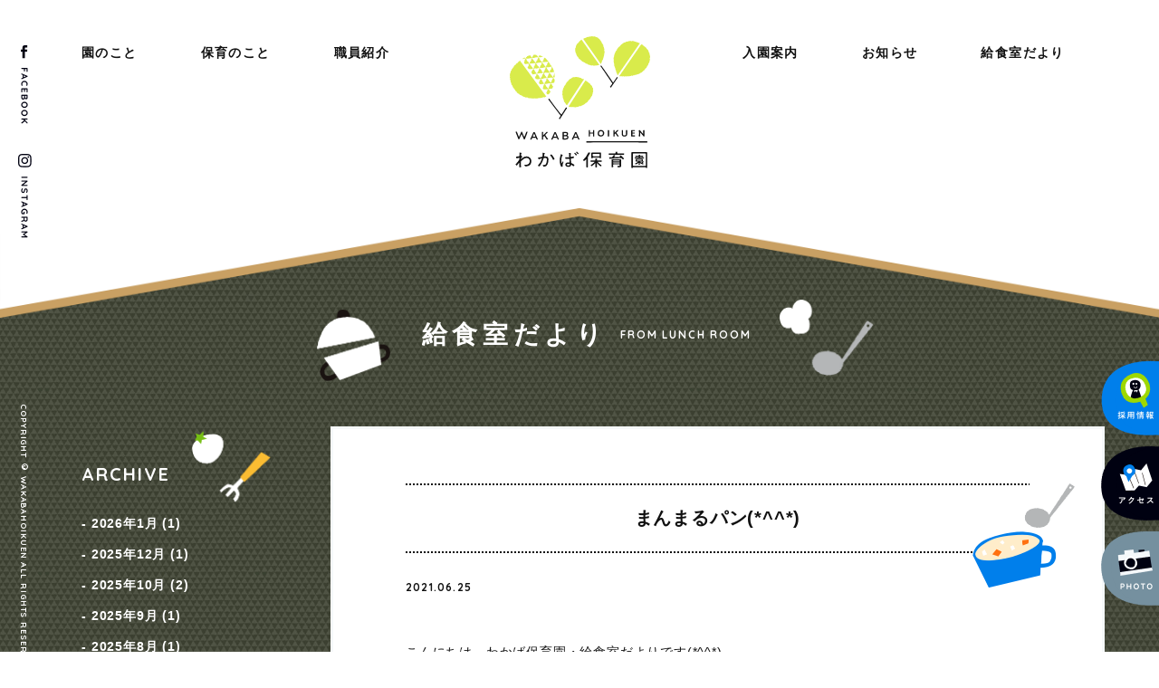

--- FILE ---
content_type: text/html; charset=UTF-8
request_url: https://wakabacare-hoikuen.com/lunchroom/1710.html
body_size: 7767
content:

<!DOCTYPE html>
<html lang="ja">

<head>
    <!-- Global site tag (gtag.js) - Google Analytics -->
    <script async src="https://www.googletagmanager.com/gtag/js?id=UA-129878638-1"></script>
    <script>
        window.dataLayer = window.dataLayer || [];

        function gtag() {
            dataLayer.push(arguments);
        }
        gtag('js', new Date());

        gtag('config', 'UA-129878638-1');
    </script>

    <meta charset="utf-8">


    
    

            <meta name="viewport" content="width=1226">
    
    <link rel="stylesheet" href="https://fonts.googleapis.com/css?family=Quicksand:700">
    <link rel="stylesheet" href="/asset/css/default.css?20220421">
    <link rel="stylesheet" href="/asset/css/common_pc.css">
    <link rel="stylesheet" href="/asset/css/common.css?2021090201">
    <link rel="stylesheet" href="/asset/css/top_movie.css">
    <link rel="stylesheet" href="/asset/css/slick.css">
    <link rel="stylesheet" href="/asset/css/slick-theme.css">
        <link rel="icon" href="/favicon.ico">
    <link rel="apple-touch-icon" href="/apple-touch-icon.png" />
    <link rel="apple-touch-icon-precomposed" href="/apple-touch-icon.png">
    <script>
        document.createElement('picture');
    </script>
    <script src="/asset/js/picturefill.min.js" async></script>

            <script>
            var mobileFlg = 0;
        </script>
        <title>まんまるパン(*^^*) | わかば保育園</title>

		<!-- All in One SEO 4.1.5.3 -->
		<meta name="description" content="こんにちは、わかば保育園・給食室だよりです(*^^*)今日は6月のお誕生日会！今月は4人の子どもたちがお誕生日でした^_^ 毎月先生たちが出し物を考えて披露するのですが、今月は「まんまるパン」という人形絵本が題材でした( […]" />
		<meta name="robots" content="max-image-preview:large" />
		<link rel="canonical" href="https://wakabacare-hoikuen.com/lunchroom/1710.html" />
		<meta property="og:locale" content="ja_JP" />
		<meta property="og:site_name" content="わかば保育園" />
		<meta property="og:type" content="article" />
		<meta property="og:title" content="まんまるパン(*^^*) | わかば保育園" />
		<meta property="og:description" content="こんにちは、わかば保育園・給食室だよりです(*^^*)今日は6月のお誕生日会！今月は4人の子どもたちがお誕生日でした^_^ 毎月先生たちが出し物を考えて披露するのですが、今月は「まんまるパン」という人形絵本が題材でした( […]" />
		<meta property="og:url" content="https://wakabacare-hoikuen.com/lunchroom/1710.html" />
		<meta property="og:image" content="https://wakabacare-hoikuen.com/wp/wp-content/uploads/2021/06/S__33808391.jpg" />
		<meta property="og:image:secure_url" content="https://wakabacare-hoikuen.com/wp/wp-content/uploads/2021/06/S__33808391.jpg" />
		<meta property="og:image:width" content="1108" />
		<meta property="og:image:height" content="1478" />
		<meta property="article:published_time" content="2021-06-25T07:24:56+00:00" />
		<meta property="article:modified_time" content="2021-06-25T07:24:56+00:00" />
		<meta name="twitter:card" content="summary_large_image" />
		<meta name="twitter:domain" content="wakabacare-hoikuen.com" />
		<meta name="twitter:title" content="まんまるパン(*^^*) | わかば保育園" />
		<meta name="twitter:description" content="こんにちは、わかば保育園・給食室だよりです(*^^*)今日は6月のお誕生日会！今月は4人の子どもたちがお誕生日でした^_^ 毎月先生たちが出し物を考えて披露するのですが、今月は「まんまるパン」という人形絵本が題材でした( […]" />
		<meta name="twitter:image" content="https://wakabacare-hoikuen.com/wp/wp-content/uploads/2021/06/S__33808391.jpg" />
		<script type="application/ld+json" class="aioseo-schema">
			{"@context":"https:\/\/schema.org","@graph":[{"@type":"WebSite","@id":"https:\/\/wakabacare-hoikuen.com\/#website","url":"https:\/\/wakabacare-hoikuen.com\/","name":"\u308f\u304b\u3070\u4fdd\u80b2\u5712","description":"\u5927\u962a\u5e9c\u7fbd\u66f3\u91ce\u5e02\u306b\u3042\u308b\u4f01\u696d\u4e3b\u5c0e\u578b\u4fdd\u80b2\u5712","inLanguage":"ja","publisher":{"@id":"https:\/\/wakabacare-hoikuen.com\/#organization"}},{"@type":"Organization","@id":"https:\/\/wakabacare-hoikuen.com\/#organization","name":"\u308f\u304b\u3070\u4fdd\u80b2\u5712","url":"https:\/\/wakabacare-hoikuen.com\/"},{"@type":"BreadcrumbList","@id":"https:\/\/wakabacare-hoikuen.com\/lunchroom\/1710.html#breadcrumblist","itemListElement":[{"@type":"ListItem","@id":"https:\/\/wakabacare-hoikuen.com\/#listItem","position":1,"item":{"@type":"WebPage","@id":"https:\/\/wakabacare-hoikuen.com\/","name":"\u30db\u30fc\u30e0","description":"\u308f\u304b\u3070\u4fdd\u80b2\u5712\u306f\u3001\u308f\u304b\u3070\u30b1\u30a2\u304c\u904b\u55b6\u3059\u308b\u5185\u95a3\u5e9c\u6240\u7ba1\u300c\u4f01\u696d\u4e3b\u5c0e\u578b\u4fdd\u80b2\u4e8b\u696d\u300d\u306e\u5236\u5ea6\u306b\u3088\u308a\u8a2d\u7f6e\u3055\u308c\u305f\u4fdd\u80b2\u5712\u3067\u3059\u3002\u5927\u962a\u5e9c\u7fbd\u66f3\u91ce\u5e02\u306b\u3042\u308b\u65bd\u8a2d\u5185\u3067\u306f\u4ecb\u8b77\u30c7\u30a4\u30b5\u30fc\u30d3\u30b9\u306e\u9ad8\u9f62\u8005\u3084\u5730\u57df\u306e\u65b9\u3005\u3068\u3075\u308c\u3042\u3046\u6a5f\u4f1a\u304c\u305f\u304f\u3055\u3093\u3042\u308a\u307e\u3059\u3002","url":"https:\/\/wakabacare-hoikuen.com\/"},"nextItem":"https:\/\/wakabacare-hoikuen.com\/lunchroom\/1710.html#listItem"},{"@type":"ListItem","@id":"https:\/\/wakabacare-hoikuen.com\/lunchroom\/1710.html#listItem","position":2,"item":{"@type":"WebPage","@id":"https:\/\/wakabacare-hoikuen.com\/lunchroom\/1710.html","name":"\u307e\u3093\u307e\u308b\u30d1\u30f3(*^^*)","description":"\u3053\u3093\u306b\u3061\u306f\u3001\u308f\u304b\u3070\u4fdd\u80b2\u5712\u30fb\u7d66\u98df\u5ba4\u3060\u3088\u308a\u3067\u3059(*^^*)\u4eca\u65e5\u306f6\u6708\u306e\u304a\u8a95\u751f\u65e5\u4f1a\uff01\u4eca\u6708\u306f4\u4eba\u306e\u5b50\u3069\u3082\u305f\u3061\u304c\u304a\u8a95\u751f\u65e5\u3067\u3057\u305f^_^ \u6bce\u6708\u5148\u751f\u305f\u3061\u304c\u51fa\u3057\u7269\u3092\u8003\u3048\u3066\u62ab\u9732\u3059\u308b\u306e\u3067\u3059\u304c\u3001\u4eca\u6708\u306f\u300c\u307e\u3093\u307e\u308b\u30d1\u30f3\u300d\u3068\u3044\u3046\u4eba\u5f62\u7d75\u672c\u304c\u984c\u6750\u3067\u3057\u305f( [\u2026]","url":"https:\/\/wakabacare-hoikuen.com\/lunchroom\/1710.html"},"previousItem":"https:\/\/wakabacare-hoikuen.com\/#listItem"}]},{"@type":"WebPage","@id":"https:\/\/wakabacare-hoikuen.com\/lunchroom\/1710.html#webpage","url":"https:\/\/wakabacare-hoikuen.com\/lunchroom\/1710.html","name":"\u307e\u3093\u307e\u308b\u30d1\u30f3(*^^*) | \u308f\u304b\u3070\u4fdd\u80b2\u5712","description":"\u3053\u3093\u306b\u3061\u306f\u3001\u308f\u304b\u3070\u4fdd\u80b2\u5712\u30fb\u7d66\u98df\u5ba4\u3060\u3088\u308a\u3067\u3059(*^^*)\u4eca\u65e5\u306f6\u6708\u306e\u304a\u8a95\u751f\u65e5\u4f1a\uff01\u4eca\u6708\u306f4\u4eba\u306e\u5b50\u3069\u3082\u305f\u3061\u304c\u304a\u8a95\u751f\u65e5\u3067\u3057\u305f^_^ \u6bce\u6708\u5148\u751f\u305f\u3061\u304c\u51fa\u3057\u7269\u3092\u8003\u3048\u3066\u62ab\u9732\u3059\u308b\u306e\u3067\u3059\u304c\u3001\u4eca\u6708\u306f\u300c\u307e\u3093\u307e\u308b\u30d1\u30f3\u300d\u3068\u3044\u3046\u4eba\u5f62\u7d75\u672c\u304c\u984c\u6750\u3067\u3057\u305f( [\u2026]","inLanguage":"ja","isPartOf":{"@id":"https:\/\/wakabacare-hoikuen.com\/#website"},"breadcrumb":{"@id":"https:\/\/wakabacare-hoikuen.com\/lunchroom\/1710.html#breadcrumblist"},"author":"https:\/\/wakabacare-hoikuen.com\/author#author","creator":"https:\/\/wakabacare-hoikuen.com\/author#author","image":{"@type":"ImageObject","@id":"https:\/\/wakabacare-hoikuen.com\/#mainImage","url":"https:\/\/wakabacare-hoikuen.com\/wp\/wp-content\/uploads\/2021\/06\/S__33808391.jpg","width":1108,"height":1478},"primaryImageOfPage":{"@id":"https:\/\/wakabacare-hoikuen.com\/lunchroom\/1710.html#mainImage"},"datePublished":"2021-06-25T07:24:56+00:00","dateModified":"2021-06-25T07:24:56+00:00"}]}
		</script>
		<!-- All in One SEO -->

<link rel='dns-prefetch' href='//s.w.org' />
<link rel='stylesheet' id='spicato-blocks-style-css'  href='https://wakabacare-hoikuen.com/wp/wp-content/themes/wakaba/assets/css/blocks.css?ver=5.2.21' type='text/css' media='all' />
<link rel='stylesheet' id='wp-block-library-css'  href='https://wakabacare-hoikuen.com/wp/wp-includes/css/dist/block-library/style.min.css?ver=5.2.21' type='text/css' media='all' />
<link rel='prev' title='食育〜野菜にさわろう〜' href='https://wakabacare-hoikuen.com/lunchroom/1707.html' />
<link rel='next' title='おやつ試食会(*^^*)' href='https://wakabacare-hoikuen.com/lunchroom/1736.html' />
<link rel='shortlink' href='https://wakabacare-hoikuen.com/?p=1710' />
</head>
<body>
    <div id="wrap">

        <header class="header">
            <a href="/" class="headerLogo pcOnly">
                <h1><img src="/asset/img/common/logo02.svg" alt="わかば保育園"></h1>
            </a>
            <ul class="headerNav pcOnly">
                <li><a href="/concept">園のこと</a></li>
                <li><a href="/approach">保育のこと</a></li>
                <li><a href="/staff">職員紹介</a></li>
                <li><a href="/guidance">入園案内</a></li>
                <li><a href="/news">お知らせ</a></li>
                <li><a href="/lunchroom">給食室だより</a></li>
            </ul>
            <ul class="absoluteSNSLinks smOnly">
                <li><a href="https://www.facebook.com/%E3%82%8F%E3%81%8B%E3%81%B0%E3%82%B1%E3%82%A2-%E3%82%8F%E3%81%8B%E3%81%B0%E4%BF%9D%E8%82%B2%E5%9C%92-557141701398311"
                        target="_blank"><span class="pcOnly">Facebook</span><img
                            src="/asset/img/common/btn_facebook.png" alt="Facebook"></a></li>
                <li><a href="http://instagram.com/wakabahoikuen" target="_blank" rel="noopener"><span
                            class="pcOnly">Instagram</span><img src="/asset/img/common/btn_instagram.png"
                            alt="Instagram"></a></li>
            </ul>
            <a href="#" id="toggleMenu" class="toggleMenu smOnly">
                <span></span>
                <span></span>
                <span></span>
            </a>
        </header>

        <nav class="footNav smOnly">
            <ul class="menu01">
                <li><a href="#" class="toggleMenu pic01"></a></li>
                <li><a href="tel:072-959-8895" class="pic02"><span>電話</span></a></li>
                <li><a href="/news" class="pic03"><span>お知らせ</span></a></li>
                <li><a href="/lunchroom" class="pic04"><span>給食だより</span></a></li>
                <li><a href="https://photo.wakabacare-hoikuen.com" class="pic05"><span>写真館</span></a></li>
            </ul>
        </nav>

        <div class="headerModule01">
            <a href="/" class="logo">
                <img src="/asset/img/common/logo01.svg" alt="わかば保育園">
            </a>
            <ul class="menuList01 pcOnly">
                <li><a href="/concept">園のこと</a></li>
                <li><a href="/approach">保育のこと</a></li>
                <li><a href="/staff">職員紹介</a></li>
                <li><a href="/guidance">入園案内</a></li>
                <li><a href="/news">お知らせ</a></li>
                <li><a href="/lunchroom">給食室だより</a></li>
            </ul>
        </div>

        <div class="headerModule02 pcOnly">
            <ul class="snsLink01">
                <li><a href="https://www.facebook.com/%E3%82%8F%E3%81%8B%E3%81%B0%E3%82%B1%E3%82%A2-%E3%82%8F%E3%81%8B%E3%81%B0%E4%BF%9D%E8%82%B2%E5%9C%92-557141701398311"
                        target="_blank"><img src="/asset/img/common/btn_facebook_pc.png" alt="Facebook"></a></li>
                <li><a href="http://instagram.com/wakabahoikuen" target="_blank" rel="noopener"><img
                            src="/asset/img/common/btn_instagram_pc.png" alt="Instagram"></a></li>
            </ul>
        </div>

        <div class="sideNaviModule01 pcOnly">
            <ul class="sideLink01">
                    <li><a href="/recruit"><img src="/asset/img/common/btn_side01_pc.png" alt="採用情報"></a></li>                <li><a href="/outline/?id=access"><img src="/asset/img/common/btn_side02_pc.png" alt="アクセス"></a></li>
                <li><a href="https://photo.wakabacare-hoikuen.com"><img src="/asset/img/common/btn_side03_pc.png"
                            alt="PHOTO"></a></li>
            </ul>
        </div>

        <div class="sideNaviModule02 pcOnly">
            COPYRIGHT © WAKABAHOIKUEN ALL RIGHTS RESERVED.
        </div>

        <div id="overlayMenu" class="overlayMenu" style="display: none;">
            <div class="inner">
                <div class="absoluteLogo">

                    <div class="logo">
                        <a href="/">
                            <img src="/asset/img/common/logo01.svg" alt="わかば保育園">
                        </a>
                    </div>
                </div>

                <div class="menuBox">
                    <ul class="menu01">
                        <li>
                            <a href="/concept"><span class="name01">園のこと</span>
                                <figure class="ico01"><img src="/asset/img/common/btn_navi01.png" alt=""></figure>
                            </a>
                            <ul class="menu02">
                                <li><a href="/concept" class="min">わたしたちの思い</a></li>
                                <li><a href="/outline">概要・アクセス</a></li>
                                <li><a href="/facility">施設のご紹介</a></li>
                            </ul>
                        </li>
                        <li>
                            <a href="/approach"><span class="name01">保育のこと</span>
                                <figure class="ico02"><img src="/asset/img/common/btn_navi02.png" alt=""></figure>
                            </a>
                            <ul class="menu02">
                                <li><a href="/approach">園の取り組み</a></li>
                                <li><a href="/schedule">一日の様子</a></li>
                                <li><a href="/event">年間行事</a></li>
                            </ul>
                        </li>
                        <li>
                            <a href="/staff">
                                <div class="nameBox"><span class="name01">職員紹介</span>
                                    <figure class="ico03"><img src="/asset/img/common/btn_navi03.png" alt=""></figure>
                                </div>
                            </a>
                        </li>
                        <li>
                            <a href="/guidance"><span class="name01">入園案内</span>
                                <figure class="ico04"><img src="/asset/img/common/btn_navi04.png" alt=""></figure>
                            </a>
                            <ul class="menu02">
                                <li><a href="/guidance/?id=course">コース紹介</a></li>
                                <li><a href="/guidance/?id=fee">保育料金</a></li>
                                <li><a href="/guidance/?id=flowcharts">入園までの流れ</a></li>
                            </ul>
                        </li>

                        <li>
                            <a href="/news"><span class="name01">お知らせ</span>
                                <figure class="ico05"><img src="/asset/img/common/btn_navi05.png" alt=""></figure>
                            </a>
                            <ul class="menu02">
                                <li><a href="/news">NEWS</a></li>
                                <li><a href="/recruit">採用情報</a></li>
                            </ul>
                        </li>
                        <li>
                            <a href="/lunchroom">
                                <div class="nameBox"><span class="name01">給食室だより</span>
                                    <figure class="ico06"><img src="/asset/img/common/btn_navi06.png" alt=""></figure>
                                </div>
                            </a>
                        </li>
                    </ul>

                    <a href="/privacy" class="btn btnGrey">プライバシーポリシー</a>

                    <ul class="menuSns">
                        <li><a href="https://www.facebook.com/%E3%82%8F%E3%81%8B%E3%81%B0%E3%82%B1%E3%82%A2-%E3%82%8F%E3%81%8B%E3%81%B0%E4%BF%9D%E8%82%B2%E5%9C%92-557141701398311"
                                target="_blank"><img src="/asset/img/common/btn_fb.png" alt="FACEBOOK"></a></li>
                        <li><a href="http://instagram.com/wakabahoikuen" target="_blank"><img
                                    src="/asset/img/common/btn_ig.png" alt="INSTAGRAM"></a></li>
                    </ul>
                </div>
            </div>
        </div>



<div id="content" class="min">
	
	<div class="newsWrapModule lunchroom">
		
		<div class="lunchroomHead">
			<img src="/asset/img/lunchroom/bg_lunchroom01.png" alt="" class="smOnly">
			<img src="/asset/img/lunchroom/bg_lunchroom01_pc.png" alt="" class="pcOnly">
		</div>
		<h1 class="maintxtModule02 lunchroom fadeInUp" data-scroll>
			<b class="js-heading" data-scroll>給食室だより</b><small>FROM LUNCH ROOM</small>
			<span class="ico ico01"></span>
			<span class="ico ico02"></span>
		</h1>
		
		<div class="newsWrapModule_inner detail">

			<div class="lunchroomDetailModule01">
				<div class="inner">
					<div class="titBox">
						<span class="ico01"></span>
						<h2 class="tit01">まんまるパン(*^^*)</h2>
						<time class="date">2021.06.25</time>
					</div>

					<div class="honbun">
                        
                        
<p>こんにちは、わかば保育園・給食室だよりです(*^^*)<br>今日は<span style="background-color:#D8EA4B" class="background-color">6月のお誕生日会</span>！<br>今月は4人の子どもたちがお誕生日でした^_^<br><br>毎月先生たちが出し物を考えて披露するのですが、今月は「まんまるパン」という人形絵本が題材でした(^^)</p>



<figure class="wp-block-image"><img src="https://wakabacare-hoikuen.com/wp/wp-content/uploads/2021/06/91wDkoW9FrL-1024x734.jpg" alt="" class="wp-image-1711" srcset="https://wakabacare-hoikuen.com/wp/wp-content/uploads/2021/06/91wDkoW9FrL-1024x734.jpg 1024w, https://wakabacare-hoikuen.com/wp/wp-content/uploads/2021/06/91wDkoW9FrL-502x360.jpg 502w, https://wakabacare-hoikuen.com/wp/wp-content/uploads/2021/06/91wDkoW9FrL-768x550.jpg 768w" sizes="(max-width: 1024px) 100vw, 1024px" /></figure>



<p>おじいさんとおばあさんが焼いたまんまるパン。食べられたくなくて森の中を逃げながら、いろんな動物に出会うお話です(^^)<br><br>今日はこのまんまるパンを、3時のおやつに提供するカップケーキに描いてみることにしました(*^^*)とはいえアイシングは初の試み…大失敗と試行錯誤を繰り返し…（笑）</p>




<div class="wp-block-columns has-2-columns columns-center-block">
<div class="wp-block-column">
<figure class="wp-block-image"><img src="https://wakabacare-hoikuen.com/wp/wp-content/uploads/2021/06/S__39510032-768x1024.jpg" alt="" class="wp-image-1713" srcset="https://wakabacare-hoikuen.com/wp/wp-content/uploads/2021/06/S__39510032-768x1024.jpg 768w, https://wakabacare-hoikuen.com/wp/wp-content/uploads/2021/06/S__39510032-270x360.jpg 270w, https://wakabacare-hoikuen.com/wp/wp-content/uploads/2021/06/S__39510032.jpg 1108w" sizes="(max-width: 768px) 100vw, 768px" /><figcaption>鼻描いて〜〜</figcaption></figure>



<figure class="wp-block-image"><img src="https://wakabacare-hoikuen.com/wp/wp-content/uploads/2021/06/S__39510047-768x1024.jpg" alt="" class="wp-image-1715" srcset="https://wakabacare-hoikuen.com/wp/wp-content/uploads/2021/06/S__39510047-768x1024.jpg 768w, https://wakabacare-hoikuen.com/wp/wp-content/uploads/2021/06/S__39510047-270x360.jpg 270w, https://wakabacare-hoikuen.com/wp/wp-content/uploads/2021/06/S__39510047.jpg 1108w" sizes="(max-width: 768px) 100vw, 768px" /><figcaption>口描いて〜</figcaption></figure>
</div>



<div class="wp-block-column">
<figure class="wp-block-image"><img src="https://wakabacare-hoikuen.com/wp/wp-content/uploads/2021/06/S__39510043-768x1024.jpg" alt="" class="wp-image-1714" srcset="https://wakabacare-hoikuen.com/wp/wp-content/uploads/2021/06/S__39510043-768x1024.jpg 768w, https://wakabacare-hoikuen.com/wp/wp-content/uploads/2021/06/S__39510043-270x360.jpg 270w, https://wakabacare-hoikuen.com/wp/wp-content/uploads/2021/06/S__39510043.jpg 1108w" sizes="(max-width: 768px) 100vw, 768px" /><figcaption>眉毛と白目〜</figcaption></figure>



<figure class="wp-block-image"><img src="https://wakabacare-hoikuen.com/wp/wp-content/uploads/2021/06/S__39510049-768x1024.jpg" alt="" class="wp-image-1716" srcset="https://wakabacare-hoikuen.com/wp/wp-content/uploads/2021/06/S__39510049-768x1024.jpg 768w, https://wakabacare-hoikuen.com/wp/wp-content/uploads/2021/06/S__39510049-270x360.jpg 270w, https://wakabacare-hoikuen.com/wp/wp-content/uploads/2021/06/S__39510049.jpg 1108w" sizes="(max-width: 768px) 100vw, 768px" /><figcaption>目描いて〜</figcaption></figure>
</div>
</div>




<figure class="wp-block-image"><img src="https://wakabacare-hoikuen.com/wp/wp-content/uploads/2021/06/S__33808391-768x1024.jpg" alt="" class="wp-image-1712" srcset="https://wakabacare-hoikuen.com/wp/wp-content/uploads/2021/06/S__33808391-768x1024.jpg 768w, https://wakabacare-hoikuen.com/wp/wp-content/uploads/2021/06/S__33808391-270x360.jpg 270w, https://wakabacare-hoikuen.com/wp/wp-content/uploads/2021/06/S__33808391.jpg 1108w" sizes="(max-width: 768px) 100vw, 768px" /></figure>



<figure class="wp-block-image"><img src="https://wakabacare-hoikuen.com/wp/wp-content/uploads/2021/06/S__33808393-768x1024.jpg" alt="" class="wp-image-1717" srcset="https://wakabacare-hoikuen.com/wp/wp-content/uploads/2021/06/S__33808393-768x1024.jpg 768w, https://wakabacare-hoikuen.com/wp/wp-content/uploads/2021/06/S__33808393-270x360.jpg 270w, https://wakabacare-hoikuen.com/wp/wp-content/uploads/2021/06/S__33808393.jpg 1108w" sizes="(max-width: 768px) 100vw, 768px" /><figcaption>完成！いろんな顔のまんまるパンが出来上がりました(*^^*)</figcaption></figure>



<p>子どもたちの様子はーーー…</p>




<div class="wp-block-columns has-2-columns columns-center-block">
<div class="wp-block-column">
<figure class="wp-block-image"><img src="https://wakabacare-hoikuen.com/wp/wp-content/uploads/2021/06/P6254297-1-1024x768.jpg" alt="" class="wp-image-1734" srcset="https://wakabacare-hoikuen.com/wp/wp-content/uploads/2021/06/P6254297-1-1024x768.jpg 1024w, https://wakabacare-hoikuen.com/wp/wp-content/uploads/2021/06/P6254297-1-480x360.jpg 480w, https://wakabacare-hoikuen.com/wp/wp-content/uploads/2021/06/P6254297-1-768x576.jpg 768w" sizes="(max-width: 1024px) 100vw, 1024px" /></figure>



<figure class="wp-block-image"><img src="https://wakabacare-hoikuen.com/wp/wp-content/uploads/2021/06/P6254261-1-1024x768.jpg" alt="" class="wp-image-1729" srcset="https://wakabacare-hoikuen.com/wp/wp-content/uploads/2021/06/P6254261-1-1024x768.jpg 1024w, https://wakabacare-hoikuen.com/wp/wp-content/uploads/2021/06/P6254261-1-480x360.jpg 480w, https://wakabacare-hoikuen.com/wp/wp-content/uploads/2021/06/P6254261-1-768x576.jpg 768w" sizes="(max-width: 1024px) 100vw, 1024px" /></figure>



<figure class="wp-block-image"><img src="https://wakabacare-hoikuen.com/wp/wp-content/uploads/2021/06/P6254285-1024x768.jpg" alt="" class="wp-image-1726" srcset="https://wakabacare-hoikuen.com/wp/wp-content/uploads/2021/06/P6254285-1024x768.jpg 1024w, https://wakabacare-hoikuen.com/wp/wp-content/uploads/2021/06/P6254285-480x360.jpg 480w, https://wakabacare-hoikuen.com/wp/wp-content/uploads/2021/06/P6254285-768x576.jpg 768w" sizes="(max-width: 1024px) 100vw, 1024px" /></figure>
</div>



<div class="wp-block-column">
<figure class="wp-block-image"><img src="https://wakabacare-hoikuen.com/wp/wp-content/uploads/2021/06/P6254289-1-1024x768.jpg" alt="" class="wp-image-1731" srcset="https://wakabacare-hoikuen.com/wp/wp-content/uploads/2021/06/P6254289-1-1024x768.jpg 1024w, https://wakabacare-hoikuen.com/wp/wp-content/uploads/2021/06/P6254289-1-480x360.jpg 480w, https://wakabacare-hoikuen.com/wp/wp-content/uploads/2021/06/P6254289-1-768x576.jpg 768w" sizes="(max-width: 1024px) 100vw, 1024px" /></figure>



<figure class="wp-block-image"><img src="https://wakabacare-hoikuen.com/wp/wp-content/uploads/2021/06/P6254281-1024x768.jpg" alt="" class="wp-image-1728" srcset="https://wakabacare-hoikuen.com/wp/wp-content/uploads/2021/06/P6254281-1024x768.jpg 1024w, https://wakabacare-hoikuen.com/wp/wp-content/uploads/2021/06/P6254281-480x360.jpg 480w, https://wakabacare-hoikuen.com/wp/wp-content/uploads/2021/06/P6254281-768x576.jpg 768w" sizes="(max-width: 1024px) 100vw, 1024px" /></figure>



<figure class="wp-block-image"><img src="https://wakabacare-hoikuen.com/wp/wp-content/uploads/2021/06/P6254284-1024x768.jpg" alt="" class="wp-image-1720" srcset="https://wakabacare-hoikuen.com/wp/wp-content/uploads/2021/06/P6254284-1024x768.jpg 1024w, https://wakabacare-hoikuen.com/wp/wp-content/uploads/2021/06/P6254284-480x360.jpg 480w, https://wakabacare-hoikuen.com/wp/wp-content/uploads/2021/06/P6254284-768x576.jpg 768w" sizes="(max-width: 1024px) 100vw, 1024px" /></figure>
</div>
</div>





<div class="wp-block-columns has-2-columns columns-center-block">
<div class="wp-block-column">
<figure class="wp-block-image"><img src="https://wakabacare-hoikuen.com/wp/wp-content/uploads/2021/06/P6254294-1-e1624605374996-768x1024.jpg" alt="" class="wp-image-1732" srcset="https://wakabacare-hoikuen.com/wp/wp-content/uploads/2021/06/P6254294-1-e1624605374996-768x1024.jpg 768w, https://wakabacare-hoikuen.com/wp/wp-content/uploads/2021/06/P6254294-1-e1624605374996-270x360.jpg 270w" sizes="(max-width: 768px) 100vw, 768px" /></figure>



<figure class="wp-block-image"><img src="https://wakabacare-hoikuen.com/wp/wp-content/uploads/2021/06/P6254275-e1624605430582-768x1024.jpg" alt="" class="wp-image-1725" srcset="https://wakabacare-hoikuen.com/wp/wp-content/uploads/2021/06/P6254275-e1624605430582-768x1024.jpg 768w, https://wakabacare-hoikuen.com/wp/wp-content/uploads/2021/06/P6254275-e1624605430582-270x360.jpg 270w" sizes="(max-width: 768px) 100vw, 768px" /></figure>



<figure class="wp-block-image"><img src="https://wakabacare-hoikuen.com/wp/wp-content/uploads/2021/06/P6254272-e1624605503756-768x1024.jpg" alt="" class="wp-image-1719" srcset="https://wakabacare-hoikuen.com/wp/wp-content/uploads/2021/06/P6254272-e1624605503756-768x1024.jpg 768w, https://wakabacare-hoikuen.com/wp/wp-content/uploads/2021/06/P6254272-e1624605503756-270x360.jpg 270w" sizes="(max-width: 768px) 100vw, 768px" /></figure>
</div>



<div class="wp-block-column">
<figure class="wp-block-image"><img src="https://wakabacare-hoikuen.com/wp/wp-content/uploads/2021/06/P6254287-1-e1624605405222-768x1024.jpg" alt="" class="wp-image-1730" srcset="https://wakabacare-hoikuen.com/wp/wp-content/uploads/2021/06/P6254287-1-e1624605405222-768x1024.jpg 768w, https://wakabacare-hoikuen.com/wp/wp-content/uploads/2021/06/P6254287-1-e1624605405222-270x360.jpg 270w" sizes="(max-width: 768px) 100vw, 768px" /></figure>



<figure class="wp-block-image"><img src="https://wakabacare-hoikuen.com/wp/wp-content/uploads/2021/06/P6254269-e1624605475390-768x1024.jpg" alt="" class="wp-image-1722" srcset="https://wakabacare-hoikuen.com/wp/wp-content/uploads/2021/06/P6254269-e1624605475390-768x1024.jpg 768w, https://wakabacare-hoikuen.com/wp/wp-content/uploads/2021/06/P6254269-e1624605475390-270x360.jpg 270w" sizes="(max-width: 768px) 100vw, 768px" /></figure>
</div>
</div>




<p>「まんまるパンのケーキだよー！！」というと、みんなめちゃくちゃ嬉しそう(*^^*)<br><br>子どもたちが喜んで食べてくれる様子を見て、私も嬉しい(^o^)<br><br>またみんなが喜んでくれるケーキを作りますね☆今日も楽しい1日となりました(*^^*)<br><br>小池</p>

					</div>
					
					
		
<div id="fb-root"></div>
  <script>(function (d, s, id) {
      var js, fjs = d.getElementsByTagName(s)[0];
      if (d.getElementById(id)) return;
      js = d.createElement(s);
      js.id = id;
      js.src = 'https://connect.facebook.net/ja_JP/sdk.js#xfbml=1&version=v2.12';
      fjs.parentNode.insertBefore(js, fjs);
    }(document, 'script', 'facebook-jssdk'));</script>
					<div class="shareBox">
						<strong>SHARE ON</strong>
						<ul class="snsList01">
							<li><a onclick="window.open('https://www.facebook.com/sharer/sharer.php?src=bm&u=https://wakabacare-hoikuen.com/lunchroom/1710.html&t=%E3%81%BE%E3%82%93%E3%81%BE%E3%82%8B%E3%83%91%E3%83%B3%28%2A%5E%5E%2A%29', '_blank', 'width=640,height=480,top=' + (screen.height-640)/2 + ',left=' + (screen.width-480)/2); return false;"><img src="/asset/img/news/ico_fb01.png" alt=""></a></li>
							<li><a href="https://timeline.line.me/social-plugin/share?url=https://wakabacare-hoikuen.com/lunchroom/1710.html" target="_blank"><img src="/asset/img/news/ico_line01.png" alt=""></a></li>
						</ul>
					</div>
				</div>


				<div class="pageNaviModule01 detail lunchroom">
						<a href="/lunchroom" class="btn btnWhite">一覧に戻る</a>

						<div class="naviSet">
									<a class="prev page-numbers" href="https://wakabacare-hoikuen.com/lunchroom/1707.html"><div class="btn02"></div></a>									<a class="next page-numbers" href="https://wakabacare-hoikuen.com/lunchroom/1736.html"><div class="btn02"></div></a>						</div>
				</div>
			</div>
			

			<div class="lunchroomModule03">
				<div class="inner01">
					<h3 class="tit01"><span class="en">ARCHIVE</span><span class="ico ico01"></span></h3>
					<ul class="monthlist01">
						<li><a href='https://wakabacare-hoikuen.com/lunchroom/date/2026/01'>2026年1月&nbsp;(1)</a></li><li><a href='https://wakabacare-hoikuen.com/lunchroom/date/2025/12'>2025年12月&nbsp;(1)</a></li><li><a href='https://wakabacare-hoikuen.com/lunchroom/date/2025/10'>2025年10月&nbsp;(2)</a></li><li><a href='https://wakabacare-hoikuen.com/lunchroom/date/2025/09'>2025年9月&nbsp;(1)</a></li><li><a href='https://wakabacare-hoikuen.com/lunchroom/date/2025/08'>2025年8月&nbsp;(1)</a></li><li><a href='https://wakabacare-hoikuen.com/lunchroom/date/2025/07'>2025年7月&nbsp;(1)</a></li><li><a href='https://wakabacare-hoikuen.com/lunchroom/date/2025/06'>2025年6月&nbsp;(2)</a></li><li><a href='https://wakabacare-hoikuen.com/lunchroom/date/2025/05'>2025年5月&nbsp;(2)</a></li><li><a href='https://wakabacare-hoikuen.com/lunchroom/date/2025/04'>2025年4月&nbsp;(1)</a></li><li><a href='https://wakabacare-hoikuen.com/lunchroom/date/2025/02'>2025年2月&nbsp;(2)</a></li><li><a href='https://wakabacare-hoikuen.com/lunchroom/date/2025/01'>2025年1月&nbsp;(2)</a></li><li><a href='https://wakabacare-hoikuen.com/lunchroom/date/2024/12'>2024年12月&nbsp;(1)</a></li><li><a href='https://wakabacare-hoikuen.com/lunchroom/date/2024/10'>2024年10月&nbsp;(1)</a></li><li><a href='https://wakabacare-hoikuen.com/lunchroom/date/2024/09'>2024年9月&nbsp;(1)</a></li><li><a href='https://wakabacare-hoikuen.com/lunchroom/date/2024/08'>2024年8月&nbsp;(1)</a></li><li><a href='https://wakabacare-hoikuen.com/lunchroom/date/2024/07'>2024年7月&nbsp;(1)</a></li><li><a href='https://wakabacare-hoikuen.com/lunchroom/date/2024/06'>2024年6月&nbsp;(1)</a></li><li><a href='https://wakabacare-hoikuen.com/lunchroom/date/2024/05'>2024年5月&nbsp;(1)</a></li><li><a href='https://wakabacare-hoikuen.com/lunchroom/date/2024/04'>2024年4月&nbsp;(1)</a></li><li><a href='https://wakabacare-hoikuen.com/lunchroom/date/2024/03'>2024年3月&nbsp;(1)</a></li><li><a href='https://wakabacare-hoikuen.com/lunchroom/date/2024/02'>2024年2月&nbsp;(1)</a></li><li><a href='https://wakabacare-hoikuen.com/lunchroom/date/2024/01'>2024年1月&nbsp;(1)</a></li><li><a href='https://wakabacare-hoikuen.com/lunchroom/date/2023/10'>2023年10月&nbsp;(1)</a></li><li><a href='https://wakabacare-hoikuen.com/lunchroom/date/2023/08'>2023年8月&nbsp;(1)</a></li><li><a href='https://wakabacare-hoikuen.com/lunchroom/date/2023/07'>2023年7月&nbsp;(2)</a></li><li><a href='https://wakabacare-hoikuen.com/lunchroom/date/2023/06'>2023年6月&nbsp;(2)</a></li><li><a href='https://wakabacare-hoikuen.com/lunchroom/date/2023/05'>2023年5月&nbsp;(2)</a></li><li><a href='https://wakabacare-hoikuen.com/lunchroom/date/2023/04'>2023年4月&nbsp;(2)</a></li><li><a href='https://wakabacare-hoikuen.com/lunchroom/date/2023/03'>2023年3月&nbsp;(2)</a></li><li><a href='https://wakabacare-hoikuen.com/lunchroom/date/2023/02'>2023年2月&nbsp;(2)</a></li><li><a href='https://wakabacare-hoikuen.com/lunchroom/date/2023/01'>2023年1月&nbsp;(2)</a></li><li><a href='https://wakabacare-hoikuen.com/lunchroom/date/2022/12'>2022年12月&nbsp;(2)</a></li><li><a href='https://wakabacare-hoikuen.com/lunchroom/date/2022/11'>2022年11月&nbsp;(2)</a></li><li><a href='https://wakabacare-hoikuen.com/lunchroom/date/2022/10'>2022年10月&nbsp;(2)</a></li><li><a href='https://wakabacare-hoikuen.com/lunchroom/date/2022/09'>2022年9月&nbsp;(2)</a></li><li><a href='https://wakabacare-hoikuen.com/lunchroom/date/2022/08'>2022年8月&nbsp;(2)</a></li><li><a href='https://wakabacare-hoikuen.com/lunchroom/date/2022/07'>2022年7月&nbsp;(2)</a></li><li><a href='https://wakabacare-hoikuen.com/lunchroom/date/2022/06'>2022年6月&nbsp;(2)</a></li><li><a href='https://wakabacare-hoikuen.com/lunchroom/date/2022/05'>2022年5月&nbsp;(2)</a></li><li><a href='https://wakabacare-hoikuen.com/lunchroom/date/2022/04'>2022年4月&nbsp;(3)</a></li><li><a href='https://wakabacare-hoikuen.com/lunchroom/date/2022/03'>2022年3月&nbsp;(2)</a></li><li><a href='https://wakabacare-hoikuen.com/lunchroom/date/2022/01'>2022年1月&nbsp;(2)</a></li><li><a href='https://wakabacare-hoikuen.com/lunchroom/date/2021/12'>2021年12月&nbsp;(4)</a></li><li><a href='https://wakabacare-hoikuen.com/lunchroom/date/2021/11'>2021年11月&nbsp;(4)</a></li><li><a href='https://wakabacare-hoikuen.com/lunchroom/date/2021/09'>2021年9月&nbsp;(1)</a></li><li><a href='https://wakabacare-hoikuen.com/lunchroom/date/2021/08'>2021年8月&nbsp;(3)</a></li><li><a href='https://wakabacare-hoikuen.com/lunchroom/date/2021/07'>2021年7月&nbsp;(4)</a></li><li><a href='https://wakabacare-hoikuen.com/lunchroom/date/2021/06'>2021年6月&nbsp;(4)</a></li><li><a href='https://wakabacare-hoikuen.com/lunchroom/date/2021/05'>2021年5月&nbsp;(4)</a></li><li><a href='https://wakabacare-hoikuen.com/lunchroom/date/2021/04'>2021年4月&nbsp;(5)</a></li><li><a href='https://wakabacare-hoikuen.com/lunchroom/date/2021/03'>2021年3月&nbsp;(3)</a></li><li><a href='https://wakabacare-hoikuen.com/lunchroom/date/2021/02'>2021年2月&nbsp;(4)</a></li><li><a href='https://wakabacare-hoikuen.com/lunchroom/date/2021/01'>2021年1月&nbsp;(4)</a></li><li><a href='https://wakabacare-hoikuen.com/lunchroom/date/2020/12'>2020年12月&nbsp;(4)</a></li><li><a href='https://wakabacare-hoikuen.com/lunchroom/date/2020/11'>2020年11月&nbsp;(3)</a></li><li><a href='https://wakabacare-hoikuen.com/lunchroom/date/2020/10'>2020年10月&nbsp;(4)</a></li><li><a href='https://wakabacare-hoikuen.com/lunchroom/date/2020/09'>2020年9月&nbsp;(4)</a></li><li><a href='https://wakabacare-hoikuen.com/lunchroom/date/2020/08'>2020年8月&nbsp;(4)</a></li><li><a href='https://wakabacare-hoikuen.com/lunchroom/date/2020/07'>2020年7月&nbsp;(5)</a></li><li><a href='https://wakabacare-hoikuen.com/lunchroom/date/2020/06'>2020年6月&nbsp;(4)</a></li><li><a href='https://wakabacare-hoikuen.com/lunchroom/date/2020/05'>2020年5月&nbsp;(4)</a></li><li><a href='https://wakabacare-hoikuen.com/lunchroom/date/2020/04'>2020年4月&nbsp;(4)</a></li><li><a href='https://wakabacare-hoikuen.com/lunchroom/date/2020/03'>2020年3月&nbsp;(4)</a></li><li><a href='https://wakabacare-hoikuen.com/lunchroom/date/2020/02'>2020年2月&nbsp;(4)</a></li><li><a href='https://wakabacare-hoikuen.com/lunchroom/date/2020/01'>2020年1月&nbsp;(5)</a></li><li><a href='https://wakabacare-hoikuen.com/lunchroom/date/2019/12'>2019年12月&nbsp;(4)</a></li><li><a href='https://wakabacare-hoikuen.com/lunchroom/date/2019/11'>2019年11月&nbsp;(5)</a></li><li><a href='https://wakabacare-hoikuen.com/lunchroom/date/2019/10'>2019年10月&nbsp;(5)</a></li>					</ul>
					<a href="#" id="monthMore" class="btn btnGreen">MORE</a>
				</div>
			</div>
		</div>
	</div>

	
	<div class="privacyModule01 lunchroom">
		<span class="leaf js-parallax"></span>
		<h2 class="tit01">お気軽にご見学ください</h2>
		<p class="txt01">
			ご見学やご相談・入園申込については随時、受付中です<br>
			（土曜も見学可能ですのでお気軽にご相談ください）
		</p>
		<a href="/contact" class="btn btnGreen">ご見学・ご相談</a>
	</div>
</div><!-- /#content -->




    

<footer id="footer">

	<div class="footer01 pcOnly">
		<div class="footer01_inner">
			<h1 class="logo"><img src="/asset/img/common/logo01.svg" alt="わかば保育園"></h1>
			<ul class="menuList01">
				<li><a href="/">ホーム</a></li>
				<li><a href="/concept">園のこと</a>
					<ul class="menuList02">
						<li><a href="/concept">わたしたちの思い</a></li>
						<li><a href="/outline">概要・アクセス</a></li>
						<li><a href="/facility">施設のご紹介</a></li>
					</ul>
				</li>
				<li><a href="/approach">保育のこと</a>
					<ul class="menuList02">
						<li><a href="/approach">園の取り組み</a></li>
						<li><a href="/schedule">一日の様子</a></li>
						<li><a href="/event">年間行事</a></li>
					</ul>
				</li>
				<li><a href="/staff">職員紹介</a></li>
				<li><a href="/guidance">入園案内</a>
					<ul class="menuList02">
						<li><a href="/guidance/?id=course">コース紹介</a></li>
						<li><a href="/guidance/?id=fee">保育料金</a></li>
						<li><a href="/guidance/?id=flowcharts">入園までの流れ</a></li>
					</ul>
				</li>
				<li><a href="/news">お知らせ</a>
					<ul class="menuList02">
						<li><a href="/news">NEWS</a></li>
						<li><a href="/recruit">採用情報</a></li>
						<li><a href="/lunchroom">給食室だより</a></li>
					</ul>
				</li>
				<li><a href="/contact">お問い合わせ</a>
					<a href="/privacy" class="first">プライバシーポリシー</a>
				</li>
			</ul>
		</div>
	</div>

	<div class="footer02">
		<div class="footer02_inner">
			<div class="inner01Wrap">
				<div class="inner01">
					<h1 class="logo smOnly"><img src="/asset/img/common/logo01.svg" alt="わかば保育園"></h1>
					<div class="txtBox">
						<strong class="tit01">わかばケア わかば保育園</strong>
						<p class="txt01">
							583-0872 大阪府羽曳野市はびきの3-10-1<br>
							月曜日~土曜日<span class="min">(祝日、年末年始は除く)</span>
						</p>
						<p class="txt02">
							わかば保育園は、わかばケアが運営するこども家庭庁所管「企業主導型保育事業」の制度により設置された保育園です。大阪府羽曳野市にある施設内では介護デイサービスの高齢者や地域の方々とふれあう機会がたくさんあります。
						</p>
					</div>

				</div>
			</div>

			<div class="inner02Wrap">
				<div class="inner02">
					<strong class="tit01">お電話でのお問い合わせ</strong>
					<a href="tel:072-959-8895" class="tel">072-959-8895</a>
					<p class="txt01">受付時間：9:00～17：00
					</p>
					<a href="/contact" class="btn btnGreen">メールでのお問い合わせ</a>
				</div>
			</div>
		</div>
	</div>

</footer>


</div><!-- /#wrap -->

<script src="/asset/js/jquery.min.js"></script>
<script src="/asset/js/scroll-out.min.js"></script>
<script src="/asset/js/common.js"></script>
<script src="/asset/js/parallax.js"></script>
	<script src="/asset/js/news.js" defer></script>

</body>

</html>

--- FILE ---
content_type: text/css
request_url: https://wakabacare-hoikuen.com/asset/css/common_pc.css
body_size: 9445
content:
@charset "UTF-8";
body {
  font-family: "游ゴシック体", YuGothic, "游ゴシック Medium", "Yu Gothic Medium", "Hiragino Kaku Gothic ProN", sans-serif;
  color: #111;
}

#wrap {
  overflow: hidden;
}

body:not(.home) #content {
  margin-top: 130px;
}

.container {
  margin: 0 15px;
}

.jumbotronModule {
  margin: 0 10px 60px;
  height: 240px;
  position: relative;
}

.jumbotronModuleImage {
  height: 100%;
  width: 100%;
  background: no-repeat center;
  background-size: cover;
  position: absolute;
  top: 0;
  left: 0;
}

.jumbotronModuleLeaf01, .jumbotronModuleLeaf02 {
  background: no-repeat center;
  background-size: contain;
  z-index: 1;
  position: absolute;
}

.jumbotronModuleLeaf01 {
  height: 97px;
  width: 103px;
  background-image: url(../img/common/img_jumbotron-leaf01.svg);
  top: -21px;
  left: 28px;
}

.jumbotronModuleLeaf02 {
  height: 116px;
  width: 133px;
  background-image: url(../img/common/img_jumbotron-leaf02.svg);
  right: 0;
  bottom: -58px;
}

.btn {
  display: -webkit-box;
  display: -ms-flexbox;
  display: flex;
  -webkit-box-align: center;
      -ms-flex-align: center;
          align-items: center;
  -webkit-box-pack: center;
      -ms-flex-pack: center;
          justify-content: center;
  height: 60px;
  font-size: 14px;
  font-weight: 700;
  letter-spacing: 0.1em;
  border: none;
  border-radius: 0;
  cursor: pointer;
  -webkit-appearance: none;
     -moz-appearance: none;
          appearance: none;
}

.btnBlue {
  background: #0D89CE;
  color: #FFF;
}

.btnGreen {
  background: #9ED800;
  color: #FFF;
}

.indentText {
  display: inline-block;
  padding-left: 1em;
  text-indent: -1em;
}

.headingModule01 {
  padding-top: 54px;
  text-align: center;
  z-index: 1;
  position: relative;
}

.headingModule01:before {
  content: "";
  margin: 0 auto;
  height: 28px;
  width: 64px;
  background: url(../img/common/img_heading01.svg) no-repeat center;
  background-size: contain;
  position: absolute;
  top: 0;
  right: 0;
  left: 0;
}

.headingModule01 b, .headingModule01 small {
  display: block;
}

.headingModule01 b {
  font-size: 26px;
  font-weight: 700;
  letter-spacing: 0.2em;
}

.headingModule01 small {
  margin-top: 11px;
  font-family: Quicksand, sans-serif;
  font-size: 12px;
  letter-spacing: 0.15em;
  text-transform: uppercase;
}

.headingModule01Blue:before {
  background-image: url(../img/common/img_heading02.svg);
}

.indentList li {
  display: -webkit-box;
  display: -ms-flexbox;
  display: flex;
}

.indentList li i {
  font-style: normal;
}

.indentList li p {
  max-width: 100%;
}

.titType01 {
  padding-bottom: 21px;
  font-size: 22px;
  letter-spacing: 0.2em;
  text-align: center;
  position: relative;
}

.titType01:after {
  content: "";
  margin: 0 auto;
  height: 3px;
  width: 50px;
  background: #111;
  position: absolute;
  right: 0;
  bottom: 0;
  left: 0;
}

.titType02 {
  padding-bottom: 35px;
  font-size: 22px;
  letter-spacing: 0.1em;
  text-align: center;
  position: relative;
}

.titType02:after {
  content: "";
  margin: 0 auto;
  height: 2px;
  width: 70px;
  background: url(../img/common/border01.png) repeat-x left top;
  background-size: auto 100%;
  position: absolute;
  right: 0;
  bottom: 0;
  left: 0;
}

.fb_iframe_widget,
.fb_iframe_widget span,
.fb_iframe_widget iframe[style] {
  width: 100% !important;
}

#pageTop {
  z-index: 9;
  position: fixed;
  right: 12px;
  bottom: 0;
}

#pageTop img {
  width: 30px;
}

.js-heading {
  display: block;
  overflow: hidden;
}

.js-heading span {
  display: inline-block;
  -webkit-transform: translateY(100%);
          transform: translateY(100%);
  -webkit-transition: -webkit-transform 0.5s cubic-bezier(0.215, 0.61, 0.355, 1);
  transition: -webkit-transform 0.5s cubic-bezier(0.215, 0.61, 0.355, 1);
  transition: transform 0.5s cubic-bezier(0.215, 0.61, 0.355, 1);
  transition: transform 0.5s cubic-bezier(0.215, 0.61, 0.355, 1), -webkit-transform 0.5s cubic-bezier(0.215, 0.61, 0.355, 1);
}

.js-heading[data-scroll="in"] span {
  -webkit-transform: none;
          transform: none;
}

.fadeInUp {
  opacity: 0;
  -webkit-transform: translateY(25px);
          transform: translateY(25px);
  -webkit-transition: opacity .5s ease, -webkit-transform .5s ease-out;
  transition: opacity .5s ease, -webkit-transform .5s ease-out;
  transition: transform .5s ease-out, opacity .5s ease;
  transition: transform .5s ease-out, opacity .5s ease, -webkit-transform .5s ease-out;
}

.fadeInUp[data-scroll="in"] {
  opacity: 1;
  -webkit-transform: none;
          transform: none;
}

body.locked {
  width: 100%;
  position: fixed;
}

#wpadminbar {
  top: auto !important;
  bottom: 0;
}

#wpadminbar .ab-sub-wrapper {
  bottom: 100%;
}

.header {
  width: 100%;
  position: absolute;
  top: 0;
  left: 0;
}

.header .absoluteSNSLinks {
  text-align: right;
  z-index: 10;
  position: fixed;
  top: 21px;
  left: 16px;
}

.header .absoluteSNSLinks a {
  display: block;
}

.header .absoluteSNSLinks li + li {
  margin-top: 15px;
}

.header .absoluteSNSLinks span {
  margin-right: 6px;
  font-family: 'Quicksand', sans-serif;
  font-weight: 700;
  font-size: 10px;
  letter-spacing: .15em;
  text-transform: uppercase;
  vertical-align: middle;
}

.header .absoluteSNSLinks img {
  width: 22px;
}

.absoluteHeader .absoluteLogo {
  margin: 0 auto;
  height: 112px;
  width: 172px;
  background: url(../img/common/bg_header-logo02.svg) no-repeat center;
  background-size: contain;
  z-index: 1;
  position: absolute;
  top: 45px;
  right: 0;
  left: 0;
}

.absoluteHeader .absoluteLogo img {
  margin: 0 auto;
  width: 116px;
  position: absolute;
  top: -26px;
  left: 0;
  right: 0;
}

.absoluteHeader .absoluteNav {
  font-size: 13px;
  font-weight: 700;
  letter-spacing: 0.2em;
  z-index: 1;
  position: absolute;
  top: 52px;
  left: 40px;
}

.absoluteHeader .absoluteNav li {
  padding-left: 23px;
  position: relative;
}

.absoluteHeader .absoluteNav li:before {
  content: "";
  margin: auto 0;
  height: 8px;
  width: 9px;
  background: url(../img/common/ico_list-angle01.svg) no-repeat center;
  background-size: contain;
  position: absolute;
  top: 0;
  left: 0;
  bottom: 0;
}

.absoluteHeader .absoluteNav li + li {
  margin-top: 24px;
}

body.home .absoluteHeader .absoluteLogo {
  height: 144px;
  width: 253px;
  background-image: url(../img/common/bg_header-logo01.svg);
  -webkit-transform: translateX(-7px);
          transform: translateX(-7px);
  top: 53px;
}

body.home .absoluteHeader .absoluteLogo img {
  width: 142px;
  -webkit-transform: translateX(5px);
          transform: translateX(5px);
  top: -24px;
}

.overlayMenu {
  height: 100%;
  width: 100%;
  background: #fff;
  z-index: 9;
  position: fixed;
  top: 0;
  left: 0;
}

.overlayMenu > .inner {
  height: 100%;
  overflow-y: auto;
}

.overlayMenuLogo {
  display: block;
  margin: 70px auto 0;
  width: 142px;
}

.overlayMenuNav {
  margin: 51px auto 0;
  width: 215px;
  font-size: 13px;
  font-weight: 700;
  letter-spacing: 0.2em;
}

.overlayMenuNav li {
  padding-left: 23px;
  position: relative;
}

.overlayMenuNav li:before {
  content: "";
  margin: auto 0;
  height: 8px;
  width: 9px;
  background: url(../img/common/ico_list-angle01.svg) no-repeat center;
  background-size: contain;
  position: absolute;
  top: 0;
  left: 0;
  bottom: 0;
}

.overlayMenuNav li + li {
  margin-top: 25px;
}

.overlayMenuNav + .overlayMenuNav {
  margin: 60px auto;
  letter-spacing: 0.1em;
  position: relative;
}

.overlayMenuNav + .overlayMenuNav:before {
  content: "";
  height: 2px;
  width: 50px;
  background: url(../img/common/border01.png) repeat-x left top;
  background-size: auto 100%;
  position: absolute;
  top: -28px;
  left: 0;
}

.toggleMenu {
  display: -webkit-box;
  display: -ms-flexbox;
  display: flex;
  -webkit-box-orient: vertical;
  -webkit-box-direction: normal;
      -ms-flex-direction: column;
          flex-direction: column;
  -webkit-box-align: center;
      -ms-flex-align: center;
          align-items: center;
  -webkit-box-pack: center;
      -ms-flex-pack: center;
          justify-content: center;
  height: 70px;
  width: 70px;
  background: #fff;
  z-index: 10;
  position: fixed;
  top: 0;
  right: 0;
}

.toggleMenu span {
  height: 2px;
  width: 30px;
  background: #111;
  -webkit-transition: opacity .5s ease, -webkit-transform .5s ease;
  transition: opacity .5s ease, -webkit-transform .5s ease;
  transition: transform .5s ease, opacity .5s ease;
  transition: transform .5s ease, opacity .5s ease, -webkit-transform .5s ease;
  position: absolute;
  top: 34px;
  left: 20px;
}

.toggleMenu span:nth-of-type(1) {
  -webkit-transform: translateY(-10px);
          transform: translateY(-10px);
}

.toggleMenu span:nth-of-type(3) {
  -webkit-transform: translateY(10px);
          transform: translateY(10px);
}

.toggleMenu.isOpened span:nth-of-type(1) {
  -webkit-transform: rotate(45deg);
          transform: rotate(45deg);
}

.toggleMenu.isOpened span:nth-of-type(2) {
  opacity: 0;
}

.toggleMenu.isOpened span:nth-of-type(3) {
  -webkit-transform: rotate(-45deg);
          transform: rotate(-45deg);
}

.footer {
  height: 575px;
  padding: 48px 15px 0;
}

.footerRow {
  margin-top: 45px;
}

.footer .text {
  font-size: 13px;
  font-weight: 700;
  line-height: 1.85;
  letter-spacing: 0.1em;
}

.footerLogo {
  display: block;
  margin: 0 auto;
  width: 172px;
}

.footerCopyright {
  margin: 36px 0 18px;
  font-family: Quicksand, sans-serif;
  font-size: 9px;
  letter-spacing: 0.15em;
  text-align: center;
  text-transform: uppercase;
}

.footer .privacyPolicyLink {
  display: inline-block;
  margin-top: 12px;
  padding-left: 19px;
  font-size: 13px;
  letter-spacing: 0.1em;
  position: relative;
}

.footer .privacyPolicyLink:before {
  content: "";
  height: 10px;
  width: 9px;
  background: url(../img/common/ico_list-angle02.svg) no-repeat center;
  background-size: contain;
  position: absolute;
  top: 3px;
  left: 0;
}

body.home .footer {
  margin-top: -92px;
}

.aboutSection {
  margin: 50px 15px 0;
}

.aboutIntro {
  margin: -58px auto 0;
  padding: 100px 15px 81px;
  background: url(../img/common/bg.png) repeat left top, #F5F8FA;
  background-size: 300px auto;
  position: relative;
}

.aboutIntro:before, .aboutIntro:after {
  content: "";
  background: no-repeat center;
  background-size: contain;
  position: absolute;
  right: -15px;
  left: -15px;
}

.aboutIntro:before {
  height: 65px;
  height: 17.33333vw;
  background-image: url(../img/top/bg_about-top.svg);
  top: -1px;
}

.aboutIntro:after {
  height: 47px;
  height: 12.53333vw;
  background-image: url(../img/top/bg_about-bottom.svg);
  bottom: -1px;
}

.aboutIntro .strongText {
  text-align: center;
}

.aboutIntro .strongText strong {
  font-size: 18px;
  line-height: 2.22;
  letter-spacing: 0.1em;
  background: -webkit-gradient(linear, left top, left bottom, color-stop(50%, transparent), color-stop(0%, rgba(117, 144, 159, 0.2)));
  background: linear-gradient(transparent 50%, rgba(117, 144, 159, 0.2) 0%);
}

.aboutIntro .text {
  margin-top: 27px;
  font-size: 14px;
  font-weight: 700;
  line-height: 2.28;
  letter-spacing: 0.03em;
}

.aboutIntro .text + .text {
  margin-top: 15px;
}

.aboutIntro .images {
  display: -webkit-box;
  display: -ms-flexbox;
  display: flex;
  margin-top: 42px;
  position: relative;
}

.aboutIntro .images figure {
  -webkit-box-flex: 1;
      -ms-flex: 1 1 0px;
          flex: 1 1 0;
}

.aboutIntro .images figure + figure {
  margin-left: 5px;
}

.aboutIntro .images + .text {
  margin-top: 33px;
}

.aboutIntroLeaf {
  background: no-repeat center;
  background-size: contain;
  z-index: 1;
  position: absolute;
}

.aboutIntroLeaf01 {
  height: 130px;
  width: 139px;
  background-image: url(../img/top/img_about-leaf01.svg);
  left: -90px;
  top: -55px;
}

.aboutIntroLeaf02 {
  height: 149px;
  width: 157px;
  background-image: url(../img/top/img_about-leaf02.svg);
  bottom: -87px;
  right: -80px;
}

.aboutIntroLeaf03 {
  height: 107px;
  width: 125px;
  background-image: url(../img/top/img_about-leaf03.svg);
  right: 25px;
  bottom: -14px;
}

.aboutInformation {
  margin-top: 30px;
  padding: 44px 12px 37px;
  border: solid 3px #F5F8FA;
}

.aboutInformation dl small {
  margin-top: 18px;
  line-height: 2.15;
  letter-spacing: 0.03em;
}

.aboutInformation dl b {
  display: block;
  margin-top: 24px;
  line-height: 1.63;
  letter-spacing: 0.1em;
}

.aboutInformation dl p {
  margin-top: 4px;
  font-size: 13px;
  font-weight: 700;
  line-height: 2;
  letter-spacing: 0.1em;
}

.aboutInformation dt {
  margin-left: 16px;
  padding: 0 0 11px 16px;
  font-size: 18px;
  font-weight: 700;
  letter-spacing: 0.1em;
  position: relative;
}

.aboutInformation dt:before, .aboutInformation dt:after {
  content: "";
  position: absolute;
}

.aboutInformation dt:before {
  height: 44px;
  width: 39px;
  background: url(../img/top/ico_info-dl-leaf.svg) no-repeat center;
  background-size: contain;
  top: -8px;
  left: -25px;
}

.aboutInformation dt:after {
  height: 2px;
  width: 106px;
  background: url(../img/common/border01.png);
  bottom: 0;
  left: 0;
}

.accessSection {
  margin: 50px 15px 0;
}

.accessSection > .inner {
  margin-top: 40px;
}

.accessSection .accessMap {
  height: 280px;
}

.accessSection .text01 {
  margin-top: 14px;
  font-weight: 700;
  font-size: 14px;
  line-height: 1.86;
  letter-spacing: 0.1em;
}

.accessSection .text02 {
  margin-top: 8px;
  font-size: 13px;
  line-height: 2;
  letter-spacing: 0.1em;
}

.accessSection .text03 {
  margin-top: 51px;
  font-size: 14px;
  font-weight: 700;
  letter-spacing: 0.1em;
  position: relative;
}

.accessSection .text03:before {
  content: "";
  height: 2px;
  width: 60px;
  background: url(../img/common/border01.png) repeat-x left top;
  background-size: auto 100%;
  position: absolute;
  top: -28px;
  left: 0;
}

.accessSection .text03 small {
  font-size: 13px;
  font-weight: normal;
}

.accessSection .btn {
  margin-top: 16px;
}

.admissionSection {
  margin: 51px -15px 0;
  padding: 50px 15px 15px;
  background: url(../img/common/bg.png) repeat left top, #F5F8FA;
  background-size: 300px auto;
}

.admissionSection > .inner {
  margin-top: 50px;
  padding: 0 15px 20px;
  background: #fff;
}

.admissionSection .admissionCapacity .courseModules {
  display: -webkit-box;
  display: -ms-flexbox;
  display: flex;
}

.admissionSection .admissionCapacity .courseModules .courseModule {
  -webkit-box-flex: 1;
      -ms-flex: 1 1 0px;
          flex: 1 1 0;
}

.admissionSection .admissionCapacity .courseModules .courseModule + .courseModule {
  margin-left: 15px;
}

.admissionSection .admissionCapacity .courseModuleTitle {
  height: 60px;
}

.admissionSection .admissionCapacity .courseModuleBody {
  display: -webkit-box;
  display: -ms-flexbox;
  display: flex;
  -webkit-box-align: center;
      -ms-flex-align: center;
          align-items: center;
  -webkit-box-pack: center;
      -ms-flex-pack: center;
          justify-content: center;
  height: 54px;
  font-size: 14px;
  font-weight: 700;
  line-height: 1.86;
  letter-spacing: 0.1em;
}

.admissionSection .admissionCapacity .totalBlock {
  margin-top: 15px;
  height: 50px;
  font-size: 14px;
  font-weight: 700;
  line-height: 44px;
  letter-spacing: 0.1em;
  border: solid 3px #F5F8FA;
  text-align: center;
}

.admissionSection .admissionConditions .courseModuleTitle {
  height: 40px;
}

.admissionSection .admissionConditions .courseModuleBody {
  padding: 15px 10px;
  font-size: 13px;
  font-weight: 700;
  line-height: 1.85;
  letter-spacing: 0.03em;
  text-align: left;
}

.admissionSection .titType01 {
  margin: 24px 0 38px;
}

.courseModuleTitle {
  display: -webkit-box;
  display: -ms-flexbox;
  display: flex;
  -webkit-box-align: center;
      -ms-flex-align: center;
          align-items: center;
  -webkit-box-pack: center;
      -ms-flex-pack: center;
          justify-content: center;
  color: #fff;
  font-size: 14px;
  font-weight: 700;
  line-height: 1.43;
  letter-spacing: 0.1em;
  text-align: center;
}

.courseModule01 .courseModuleTitle {
  background: #0D89CE;
}

.courseModule01 .courseModuleBody {
  background: #F0F8FA;
}

.courseModule02 .courseModuleTitle {
  background: #9ED800;
}

.courseModule02 .courseModuleBody {
  background: #F8FCDF;
}

.recruitSection {
  margin: 90px 15px 0;
}

.recruitmentModule {
  margin-top: 45px;
}

.recruitmentModuleTab {
  display: -webkit-box;
  display: -ms-flexbox;
  display: flex;
  -webkit-box-align: end;
      -ms-flex-align: end;
          align-items: flex-end;
  height: 84px;
}

.recruitmentModuleTabItem {
  display: -webkit-box;
  display: -ms-flexbox;
  display: flex;
  -webkit-box-align: center;
      -ms-flex-align: center;
          align-items: center;
  -webkit-box-pack: center;
      -ms-flex-pack: center;
          justify-content: center;
  -webkit-box-flex: 1;
      -ms-flex: 1 1 0px;
          flex: 1 1 0;
  height: 74px;
  font-size: 14px;
  font-weight: 700;
  line-height: 1.43;
  letter-spacing: 0.1em;
  text-align: center;
  background: #75909F;
  color: #fff;
  -webkit-transition: background .5s ease, height .5s ease;
  transition: background .5s ease, height .5s ease;
  position: relative;
}

.recruitmentModuleTabItem:before {
  content: "";
  height: 46px;
  width: 38px;
  background: url(../img/top/ico_recruit-tab.png) no-repeat center;
  background-size: contain;
  opacity: 0;
  -webkit-transition: opacity .5s ease;
  transition: opacity .5s ease;
  position: absolute;
  bottom: 100%;
  left: -5px;
}

.recruitmentModuleTabItem + .recruitmentModuleTabItem {
  margin-left: 3px;
}

.recruitmentModuleTabItem.isCurrent {
  height: 84px;
  background: #9ED800;
}

.recruitmentModuleTabItem.isCurrent:before {
  opacity: 1;
}

.recruitmentModuleContent {
  padding: 38px 12px;
  border: solid 3px #F5F8FA;
}

.homeFooter {
  /* margin: 50px 0 0; */
  margin: 0;
  padding: 49px 15px 102px;
  background: url(../img/common/bg.png) repeat left top, #F5F8FA;
  background-size: 300px auto;
}

.homeFooter .btn {
  margin-top: 10px;
  background: url(../img/top/ico_sns-angle.svg) no-repeat right 13px center, #fff;
  background-size: 9px 9px;
  position: relative;
}

.homeFooter .btn:after {
  content: "";
  height: 2px;
  width: 100%;
  background: url(../img/common/border01.png) repeat-x left top;
  background-size: auto 100%;
  position: absolute;
  left: 0;
  bottom: -1px;
}

.homeFooterHead {
  font-family: Quicksand, sans-serif;
  font-size: 26px;
  letter-spacing: 0.15em;
  text-transform: uppercase;
  z-index: 1;
  position: relative;
}

.homeFooterLeaf {
  content: "";
  background: no-repeat center;
  background-size: contain;
  z-index: -1;
  position: absolute;
}

.homeFooter .homeFacebook .homeFooterLeaf {
  height: 147px;
  width: 142px;
  background-image: url(../img/top/img_facebook-leaf.svg);
  top: -93px;
  right: 6px;
}

.homeFooter .homeFacebook .fb-page {
  margin-top: 31px;
}

.homeFooter .homeInstagram .homeFooterLeaf {
  height: 183px;
  width: 192px;
  background-image: url(../img/top/img_instagram-leaf.svg);
  top: -73px;
  right: 1px;
}

.homeFooter .homeInstagramPosts {
  margin-top: 22px;
  display: -webkit-box;
  display: -ms-flexbox;
  display: flex;
  -ms-flex-wrap: wrap;
      flex-wrap: wrap;
}

.homeFooter .homeInstagramPosts li:nth-of-type(3n - 1) {
  margin-left: 6px;
  margin-right: 6px;
}

.homeFooter .homeInstagramPosts li:nth-of-type(n + 4) {
  margin-top: 6px;
}

.homeFooter .homeInstagramPosts div {
  height: 111px;
  height: calc(100vw / 3 - 14px);
  width: 111px;
  width: calc(100vw / 3 - 14px);
  background: no-repeat center;
  background-size: cover;
}

.homeFooter .homeFacebook .fb-page {
  display: block;
  margin-top: 31px;
  height: 516px;
}

.recruitmentModuleContent .inner {
  -webkit-transition: height .5s ease;
  transition: height .5s ease;
  position: relative;
}

.recruitmentModuleContent .inner > div {
  width: 100%;
  position: absolute;
  top: 0;
  left: 0;
}

.recruitmentModuleContent > .inner {
  overflow: hidden;
}

.recruitmentModule .tableModule01 td {
  text-align: left;
}

.mainVisual {
  min-height: 590px;
  min-height: 157.33333vw;
  position: relative;
}

.mainVisual .floatingText {
  font-size: 14px;
  font-weight: 700;
  letter-spacing: 0.2em;
  -webkit-transform: translateX(-50%) translateX(76px);
          transform: translateX(-50%) translateX(76px);
  z-index: 2;
  position: absolute;
  top: 251px;
  top: 66.93333vw;
  left: 50%;
}

.mainVisual .floatingText span {
  display: inline-block;
  padding: 0 6px;
  height: 24px;
  line-height: 24px;
  background: #fff;
}

.mainVisual .floatingText span ~ span {
  margin-top: 6px;
}

.mainVisualScroll {
  height: 70px;
  width: 16px;
  position: absolute;
  bottom: 0;
  left: 20px;
}

.mainVisualScroll img {
  width: 100%;
}

.mainVisualImage {
  width: 100%;
}

.mainVisualLeaf {
  background: no-repeat center;
  background-size: contain;
  z-index: 1;
  position: absolute;
}

.mainVisualLeaf01 {
  height: 146px;
  width: 154px;
  background-image: url(../img/top/img_main-visual-leaf01.svg);
  top: 70px;
  top: 18.66667vw;
  left: -41px;
}

.mainVisualLeaf02 {
  height: 231px;
  width: 222px;
  background-image: url(../img/top/img_main-visual-leaf02.svg);
  top: 182px;
  top: 48.53333vw;
  right: -141px;
}

.mainVisualLeaf03 {
  height: 175px;
  width: 181px;
  background-image: url(../img/top/img_main-visual-leaf03.svg);
  top: 326px;
  top: 86.93333vw;
  right: -129px;
}

.privacyPolicies {
  margin: 120px 15px 0;
}

.privacyPolicies > li {
  padding: 65px 15px 33px;
  background: url(../img/common/bg.png) repeat left top, #F5F8FA;
  background-size: 300px auto;
  position: relative;
}

.privacyPolicies > li .number {
  font-family: Quicksand, sans-serif;
  font-weight: 700;
  font-size: 40px;
  letter-spacing: .15em;
  -webkit-transform: translateX(-50%);
          transform: translateX(-50%);
  position: absolute;
  top: -28px;
  left: 50%;
}

.privacyPolicies > li .number:after {
  content: "";
  margin: 0 auto;
  height: 4px;
  width: 42px;
  background: #111;
  position: absolute;
  right: 0;
  bottom: -8px;
  left: 0;
}

.privacyPolicies > li .heading {
  font-size: 20px;
  font-weight: 700;
  letter-spacing: .1em;
}

.privacyPolicies > li .text,
.privacyPolicies > li .indentList {
  font-size: 13px;
  line-height: 2.15;
  letter-spacing: .03em;
}

.privacyPolicies > li .text {
  margin-top: 19px;
}

.privacyPolicies > li .text + .text {
  margin-top: 7px;
}

.privacyPolicies > li .indentList {
  margin-top: 8px;
}

.privacyPolicies > li .leaf {
  background: no-repeat center;
  background-size: cover;
  z-index: -1;
  position: absolute;
}

.privacyPolicies > li .leaf01 {
  height: 133px;
  width: 150px;
  background-image: url(../img/privacy/img_privacy-leaf01.svg);
  top: -22px;
  left: -108px;
}

.privacyPolicies > li .leaf02 {
  height: 112px;
  width: 101px;
  background-image: url(../img/privacy/img_privacy-leaf02.svg);
  top: -31px;
  left: -73px;
}

.privacyPolicies > li .leaf03 {
  height: 90px;
  width: 109px;
  background-image: url(../img/privacy/img_privacy-leaf03.svg);
  left: -86px;
  top: -32px;
}

.privacyPolicies > li .leaf04 {
  height: 126px;
  width: 105px;
  background-image: url(../img/privacy/img_privacy-leaf04.svg);
  top: -77px;
  right: -97px;
}

.privacyPolicies > li .leaf05 {
  height: 108px;
  width: 120px;
  background-image: url(../img/privacy/img_privacy-leaf05.svg);
  top: -56px;
  right: -82px;
}

.privacyPolicies > li .leaf06 {
  height: 97px;
  width: 86px;
  background-image: url(../img/privacy/img_privacy-leaf06.svg);
  top: -48px;
  right: -86px;
}

.contactIntro {
  margin: 56px 15px 0;
  font-size: 13px;
  line-height: 2.15;
  letter-spacing: .03em;
	font-weight: 700;
}

.contactByTelephoneModule {
  padding: 36px 0 35px;
	margin : 35px 20px 0;
  background: url(../img/common/bg.png) repeat left top, #F5F8FA;
  background-size: 300px auto;
}

.contactByTelephoneModule .heading {
  display: block;
  font-size: 18px;
  letter-spacing: .1em;
  text-align: center;
}

.contactByTelephoneModule .label {
  display: block;
  margin: 33px auto 0;
  height: 30px;
  width: 230px;
  font-size: 14px;
  font-weight: 700;
  line-height: 30px;
  letter-spacing: .1em;
  background-color: #9ED800;
  color: #FFF;
  text-align: center;
}

.contactByTelephoneModule .linkWrap {
  margin-top: 11px;
  text-align: center;
}

.contactByTelephoneModule .link {
  font-family: Quicksand, sans-serif;
  font-size: 32px;
  font-weight: 700;
  letter-spacing: .1em;
}

.contactByForm {
  margin-top: 65px;
}

.contactFormIntro {
  margin-top: 48px;
  font-size: 14px;
  letter-spacing: .03em;
  text-align: center;
}

.contactForm {
  margin-top: 51px;
}

.contactFormRowLabel {
  font-size: 14px;
  letter-spacing: .075em;
}

.contactFormRowBody {
  margin-top: 8px;
}

.contactFormRow + .contactFormRow {
  margin-top: 18px;
}

.contactFormField {
  display: inline-block;
  width: 100%;
  position: relative;
}

.contactFormField.isRequiredField:after {
  content: "必須";
  height: 17px;
  width: 31px;
  font-size: 11px;
  line-height: 17px;
  letter-spacing: .075em;
  background: #9ED800;
  color: #fff;
  text-align: center;
  position: absolute;
  top: 12px;
  right: 11px;
}

.contactFormField + .contactFormField {
  margin-top: 10px;
}

.contactForm input[type="text"],
.contactForm input[type="email"],
.contactForm textarea {
  width: 100%;
  font-size: 16px;
  background-color: #F5F8FA;
  border: none;
  border-radius: 0;
  -webkit-appearance: none;
     -moz-appearance: none;
          appearance: none;
}

.contactForm input[type="text"],
.contactForm input[type="email"] {
  padding: 0 15px;
  height: 40px;
}

.contactForm ::-webkit-input-placeholder {
  font-size: 14px;
  color: #aaa;
}

.contactForm :-ms-input-placeholder {
  font-size: 14px;
  color: #aaa;
}

.contactForm ::-ms-input-placeholder {
  font-size: 14px;
  color: #aaa;
}

.contactForm ::placeholder {
  font-size: 14px;
  color: #aaa;
}

.contactForm textarea {
  height: 345px;
  padding: 15px;
  resize: vertical;
}

.contactForm .zipCodeField {
  display: -webkit-box;
  display: -ms-flexbox;
  display: flex;
  margin-bottom: 10px;
  width: 227px;
  line-height: 40px;
}

.contactForm .zipCodeField span {
  width: 29px;
  font-size: 14px;
}

.contactForm .zipCodeField .contactFormField {
  width: 198px;
}

.contactForm .formActions {
  margin-top: 42px;
}

.contactForm .formActions .btn {
  width: 100%;
}

.contactForm .formActions .btn + .btn {
  margin-top: 15px;
}

.contactFormPrivacyText {
  margin-top: 37px;
  text-align: center;
  font-size: 14px;
  line-height: 2.14;
  letter-spacing: .03em;
}

.contactFormPrivacyText a {
  text-decoration: underline;
}

.mw_wp_form_confirm .contactFormField,
.mw_wp_form_privacy .contactFormField {
  padding: 8px;
  min-height: 40px;
  background-color: #F5F8FA;
  line-height: 1.5;
}

.mw_wp_form .error {
  margin-top: 5px;
}

.contactComplete {
  margin: 28px 15px 0;
}

.contactComplete .headingModule01 b {
  font-size: 20px;
  line-height: 1.6;
  letter-spacing: .1em;
}

.contactComplete .text {
  margin-top: 28px;
  font-size: 13px;
  line-height: 2.15;
  letter-spacing: .03em;
}

.contactComplete .btnWrap {
  margin: 52px 5px 0;
}

.contactComplete .btn {
  margin: 0 auto;
  max-width: 305px;
}

.contactComplete .js-heading span {
  position: relative;
}

.contactComplete .js-heading span:before {
  content: "";
  height: 100%;
  width: 100%;
  background: #fff;
  position: absolute;
  bottom: 100%;
  left: 0;
}

.notFound {
  margin: 0 30px;
}

.notFound .headingModule01 b {
  font-family: Quicksand, sans-serif;
  letter-spacing: .15em;
}

.notFound .text {
  margin-top: 44px;
  font-size: 13px;
  line-height: 2.15;
  letter-spacing: .03em;
}

.notFound .btnWrap {
  margin: 48px 5px 0;
}

.notFound .btn {
  margin: 0 auto;
  max-width: 305px;
}

@media screen and (max-width: 767px) {
  .pcOnly {
    display: none !important;
  }
  #wpadminbar {
    display: none !important;
  }
  .footerCol:nth-of-type(2) {
    margin-top: 40px;
    position: relative;
  }
  .footerCol:nth-of-type(2):before {
    content: "";
    height: 2px;
    width: 60px;
    background: url(../img/common/border01.png) repeat-x left top;
    background-size: auto 100%;
    position: absolute;
    top: -22px;
    left: 0;
  }
  .footerCol:nth-of-type(3) {
    margin-top: 24px;
  }
  .footerCopyright {
    font-size: 2.4vw;
  }
  .aboutInformationGrids,
  .aboutInformation dl + dl {
    margin-top: 43px;
  }
  .tableModule01,
  .tableModule01 tbody,
  .tableModule01 tr,
  .tableModule01 th,
  .tableModule01 td,
  .tableModule02,
  .tableModule02 tbody,
  .tableModule02 tr,
  .tableModule02 th,
  .tableModule02 td {
    display: block;
  }
  .tableModule01 tr {
    position: relative;
  }
  .tableModule01 th {
    height: 50px;
    font-size: 14px;
    line-height: 50px;
    letter-spacing: 0.1em;
    background: #F7FAFC;
    position: relative;
  }
  .tableModule01 th:before, .tableModule01 th:after {
    content: "";
    height: 2px;
    width: 100%;
    background: url(../img/common/border01.png) repeat-x left top;
    background-size: auto 100%;
    position: absolute;
    left: 0;
  }
  .tableModule01 th:before {
    top: -1px;
  }
  .tableModule01 th:after {
    bottom: -1px;
  }
  .tableModule01 td {
    padding: 20px 0 30px;
    font-size: 13px;
    text-align: center;
    line-height: 1.85;
    letter-spacing: 0.1em;
  }
  .tableModule02 th {
    height: 40px;
    font-size: 14px;
    line-height: 40px;
    letter-spacing: 0.1em;
    background: #75909F;
    color: #fff;
  }
  .tableModule02 td {
    padding: 20px 10px;
    background: #F5F8FA;
  }
  .tableModule02 td b {
    display: block;
    margin-left: 10px;
    font-size: 14px;
    line-height: 1.71;
    letter-spacing: 0.1em;
  }
  .tableModule02 td p {
    font-size: 13px;
    line-height: 1.85;
    letter-spacing: 0.03em;
  }
  .tableModule02 tr + tr {
    margin-top: 20px;
  }
  .tableModule02 .block {
    margin-top: 10px;
    padding: 10px;
    background: #fff;
  }
  .tableModule02 .block p {
    font-size: 13px;
    line-height: 1.85;
    letter-spacing: 0.03em;
  }
  .tableModule02 .businessBlock dt {
    font-size: 13px;
    font-weight: 700;
    letter-spacing: 0.1em;
  }
  .tableModule02 .businessBlock dd {
    margin-top: 2px;
    font-size: 13px;
    line-height: 1.85;
    letter-spacing: 0.03em;
  }
  .tableModule02 .businessBlock dd + dt {
    margin-top: 8px;
  }
  .tableModule02 .businessBlock .indentList {
    margin-top: 30px;
    font-size: 13px;
    line-height: 1.85;
    letter-spacing: 0.03em;
    position: relative;
  }
  .tableModule02 .businessBlock .indentList:before {
    content: "";
    height: 2px;
    width: 100%;
    background: url(../img/common/border01.png) repeat-x left top;
    background-size: auto 100%;
    position: absolute;
    top: -16px;
    left: 0;
  }
  .tableModule02 p + .block {
    margin-top: 30px;
  }
  .admissionConditions .courseModule + .courseModule {
    margin-top: 20px;
  }
  .homeFooter .homeInstagram {
    margin-top: 81px;
  }
  .privacyPolicies > li + li {
    margin-top: 88px;
  }
}

@media screen and (min-width: 768px), print {
  .smOnly {
    display: none !important;
  }
  body {
    min-width: 1200px;
  }
  .btn {
    height: 50px;
    -webkit-transition: background-color .5s ease;
    transition: background-color .5s ease;
  }
  .btnBlue:hover {
    background: #1EA0E8;
  }
  .btnGreen:hover {
    background: #BCF22A;
  }
  .headingModule01 b {
    font-size: 28px;
  }
  .headingModule01 small {
    margin-top: 13px;
  }
  .jumbotronModule {
    margin: 0 20px 89px;
    height: 350px;
  }
  .jumbotronModuleLeafs {
    margin: 0 auto;
    height: 100%;
    width: 0;
    position: relative;
  }
  .jumbotronModuleLeaf01 {
    height: 192px;
    width: 198px;
    background-image: url(../img/common/img_jumbotron-leaf01_pc.svg);
    top: -88px;
    left: -370px;
  }
  .jumbotronModuleLeaf02 {
    height: 150px;
    width: 172px;
    background-image: url(../img/common/img_jumbotron-leaf02_pc.svg);
    right: -451px;
    bottom: -61px;
  }
  #pageTop {
    right: 20px;
  }
  #pageTop img {
    width: 40px;
  }
  .header {
    height: 80px;
    width: 100%;
    background: #fff;
    z-index: 10;
    -webkit-transform: translateY(-189px);
            transform: translateY(-189px);
    -webkit-transition: -webkit-transform .8s ease;
    transition: -webkit-transform .8s ease;
    transition: transform .8s ease;
    transition: transform .8s ease, -webkit-transform .8s ease;
    position: fixed;
    top: 0;
    left: 0;
  }
  .header.isOpened {
    -webkit-transform: none;
            transform: none;
  }
  .headerLogo {
    height: 160px;
    width: 183px;
    background: #FFF;
    position: absolute;
    top: 0;
    left: 0;
  }
  .headerLogo img {
    width: 115px;
    position: absolute;
    top: 20px;
    left: 37px;
  }
  .headerNav {
    display: -webkit-box;
    display: -ms-flexbox;
    display: flex;
    margin-left: 220px;
    font-size: 13px;
    font-weight: 700;
    line-height: 80px;
    letter-spacing: .2em;
	  width : 780px;
  }
  .headerNav li {
    position: relative;

  }
	.headerNav li a{
	display : block;
	position : relative;
	padding : 0 0 0;
	top : 0;
	transition: 0.3s ease-in-out;
	-webkit-transition: 0.3s ease-in-out;
	-moz-transition: 0.3s ease-in-out;
	}
	.headerNav li a:hover{
		top : -10px;
		padding : 0 0 10px;
	}
	/*
  .headerNav li.isCurrent:after, .headerNav li:hover:after {
    width: 35px;
  }
  .headerNav li:after {
    content: "";
    margin: 0 auto;
    height: 3px;
    width: 0;
    background-color: #111;
    -webkit-transition: width .5s ease;
    transition: width .5s ease;
    position: absolute;
    left: 0;
    bottom: 0;
    right: 0;
  }
		*/
  .headerNav li + li {
    margin-left: 50px;
  }
  .header .absoluteSNSLinks {
    position: absolute;
    top: 37px;
    left: 30px;
  }
  .header .absoluteSNSLinks a {
    -webkit-transition: -webkit-transform .5s ease;
    transition: -webkit-transform .5s ease;
    transition: transform .5s ease;
    transition: transform .5s ease, -webkit-transform .5s ease;
  }
  .header .absoluteSNSLinks a:hover {
    -webkit-transform: translateX(-10px);
            transform: translateX(-10px);
  }
  .header .absoluteSNSLinks li + li {
    margin-top: 14px;
  }
  .absoluteHeader .absoluteLogo {
    height: 172px;
    width: 264px;
    background-image: url(../img/common/bg_header-logo02_pc.svg);
    top: 63px;
  }
  .absoluteHeader .absoluteLogo img {
    width: 178px;
    top: -39px;
  }
  body.home .absoluteHeader .absoluteLogo {
    height: 192px;
    width: 329px;
    background-image: url(../img/common/bg_header-logo01_pc.svg);
    top: 62px;
  }
  body.home .absoluteHeader .absoluteLogo img {
    width: 190px;
    top: -32px;
  }
  .absoluteHeader .absoluteNav li {
    -webkit-transition: -webkit-transform .5s ease;
    transition: -webkit-transform .5s ease;
    transition: transform .5s ease;
    transition: transform .5s ease, -webkit-transform .5s ease;
  }
  .absoluteHeader .absoluteNav li:hover {
    -webkit-transform: translateX(10px);
            transform: translateX(10px);
  }
  body.home .footer {
    margin-top: 0;
    padding-top: 187px;
    height: 305px;
    position: relative;
  }
  body.home .footerLogo {
    margin: 0 auto;
    position: absolute;
    top: -19px;
    right: 0;
    left: 0;
  }
  body.home .footerRow {
    margin: 0;
  }
  .footer {
    height: 415px;
  }
  .footer > .inner {
    margin: 0 auto;
    width: 825px;
  }
  .footerRow {
    height: 80px;
    display: -webkit-box;
    display: -ms-flexbox;
    display: flex;
  }
  .footerCol {
    display: -webkit-box;
    display: -ms-flexbox;
    display: flex;
    -webkit-box-orient: vertical;
    -webkit-box-direction: normal;
        -ms-flex-direction: column;
            flex-direction: column;
    -webkit-box-pack: center;
        -ms-flex-pack: center;
            justify-content: center;
  }
  .footerCol:nth-of-type(1) {
    width: 315px;
    position: relative;
  }
  .footerCol:nth-of-type(1):after {
    content: "";
    height: 80px;
    width: 2px;
    background: url(../img/common/border02.png) repeat-y left top;
    background-size: 100% auto;
    position: absolute;
    top: 0;
    right: 0;
  }
  .footerCol:nth-of-type(2) {
    padding-left: 29px;
    width: 230px;
  }
  .footerCol:nth-of-type(3) {
    width: 280px;
  }
  .footer .privacyPolicyLink {
    margin-top: 7px;
    -webkit-transition: -webkit-transform .5s ease;
    transition: -webkit-transform .5s ease;
    transition: transform .5s ease;
    transition: transform .5s ease, -webkit-transform .5s ease;
  }
  .footer .privacyPolicyLink:hover {
    -webkit-transform: translateX(10px);
            transform: translateX(10px);
  }
  #pageTop {
    -webkit-transform: translateY(10px);
            transform: translateY(10px);
    -webkit-transition: -webkit-transform .5s ease;
    transition: -webkit-transform .5s ease;
    transition: transform .5s ease;
    transition: transform .5s ease, -webkit-transform .5s ease;
  }
  #pageTop:hover {
    -webkit-transform: translateY(0);
            transform: translateY(0);
  }
  .mainVisual {
    min-height: 768px;
    min-height: 56.22255vw;
  }
  .mainVisualScroll {
    left: 30px;
  }
  .mainVisual .floatingText {
    font-size: 17px;
    -webkit-transform: none;
            transform: none;
    top: 135px;
    right: 10%;
    left: auto;
  }
  .mainVisual .floatingText span {
    padding: 0 10px;
    height: 28px;
    line-height: 28px;
  }
  .mainVisualLeaf01 {
    height: 208px;
    width: 215px;
    background-image: url(../img/top/img_main-visual-leaf01_pc.svg);
    top: 22px;
    left: 284px;
  }
  .mainVisualLeaf02 {
    height: 479px;
    width: 461px;
    background-image: url(../img/top/img_main-visual-leaf02_pc.svg);
    top: 145px;
    right: -266px;
  }
  .mainVisualLeaf03 {
    height: 244px;
    width: 254px;
    background-image: url(../img/top/img_main-visual-leaf03_pc.svg);
    top: 481px;
    right: -181px;
  }
  .mainVisualCopyright {
    -webkit-writing-mode: vertical-rl;
    -ms-writing-mode: tb-rl;
    writing-mode: vertical-rl;
    font-weight: 700;
    font-size: 9px;
    letter-spacing: .15em;
    z-index: 1;
    position: absolute;
    right: 30px;
    bottom: 20px;
  }
  .privacyPolicies {
    margin: 100px auto 0;
    width: 830px;
  }
  .privacyPolicies > li {
    width: 660px;
  }
  .privacyPolicies > li + li {
    margin-top: 40px;
  }
  .privacyPolicies > li:nth-of-type(even) {
    margin-left: auto;
  }
  .privacyPolicies > li .text,
  .privacyPolicies > li .indentList {
    width: 460px;
    font-size: 14px;
    line-height: 2.14;
  }
  .privacyPolicies > li .text {
    margin-top: 13px;
  }
  .privacyPolicies > li .number {
    top: 50px;
    -webkit-transform: none;
            transform: none;
    z-index: 1;
  }
  .privacyPolicies > li:nth-of-type(-n + 3) {
    padding: 44px 0 44px 150px;
  }
  .privacyPolicies > li:nth-of-type(-n + 3) .number {
    left: 50px;
  }
  .privacyPolicies > li:nth-of-type(n + 4) {
    padding: 44px 0 44px 50px;
  }
  .privacyPolicies > li:nth-of-type(n + 4) .number {
    right: 50px;
    left: auto;
  }
  .contactIntro {
    margin-top: 10px;
    padding: 36px 0 0;
    font-size: 14px;
    text-align: center;
  }
  .contactByTelephoneModule {
    margin: 52px auto 0;
    height: 150px;
    width: 700px;
    position: relative;
  }
  .contactByTelephoneModule .label {
    margin: 0;
    width: 230px;
    position: absolute;
    top: 84px;
    left: 103px;
  }
  .contactByTelephoneModule .linkWrap {
    margin: 0;
    position: absolute;
    top: 79px;
    left: 353px;
  }
  .contactByForm {
    margin-top: 96px;
  }
  .contactForm {
    margin: 46px auto 0;
    width: 920px;
  }
  .contactForm textarea {
    height: 173px;
  }
  .contactForm input[type="text"],
  .contactForm input[type="email"] {
    padding: 0 20px;
  }
  .contactFormRow {
    display: -webkit-box;
    display: -ms-flexbox;
    display: flex;
  }
  .contactFormRowLabel {
    padding-right: 21px;
    width: 223px;
    line-height: 40px;
    text-align: right;
  }
  .contactFormRowBody {
    margin: 0;
    width: 697px;
  }
  .contactFormField {
    max-width: 610px;
  }
  .contactForm .formActions {
    margin: 60px auto 0;
    width: 320px;
  }
  .contactComplete .text {
    margin-top: 36px;
    font-size: 14px;
    text-align: center;
  }
  .contactComplete .btn {
    height: 60px;
    width: 320px;
  }
  .notFound .headingModule01 b {
    font-size: 30px;
  }
  .notFound .text {
    margin-top: 42px;
    font-size: 14px;
    text-align: center;
  }
  .notFound .btnWrap {
    margin-top: 52px;
  }
  .notFound .btn {
    max-width: none;
    height: 60px;
    width: 400px;
  }
}

@media screen and (max-width: 375px) {
  .jumbotronModuleLeaf01 {
    height: 25.86667vw;
    width: 27.46667vw;
    top: -5.6vw;
    left: 7.46667vw;
  }
  .jumbotronModuleLeaf02 {
    margin: 0;
    height: 30.93333vw;
    width: 35.46667vw;
    bottom: -15.46667vw;
  }
  .absoluteHeader .absoluteLogo {
    height: 29.86667vw;
    width: 45.86667vw;
  }
  .absoluteHeader .absoluteLogo img {
    width: 30.93333vw;
    top: -6.93333vw;
  }
  .aboutIntro .strongText strong {
    font-size: 4.8vw;
  }
  .recruitmentModuleTabItem {
    font-size: 3.73333vw;
  }
  .mainVisual .floatingText {
    font-size: 3.73333vw;
  }
  .contactComplete .headingModule01 b {
    font-size: 5.33333vw;
  }
}

@media screen and (min-width: 768px) {
  .aboutSection {
    margin-top: 56px;
  }
  .aboutSection .aboutIntro {
    margin-top: -98px;
    padding: 159px 0 142px;
    width: 1080px;
  }
  .aboutSection .aboutIntro:before, .aboutSection .aboutIntro:after {
    -webkit-transform: translateX(-50%);
            transform: translateX(-50%);
    left: 50%;
  }
  .aboutSection .aboutIntro:before {
    height: 170px;
    width: 1165px;
    background-image: url(../img/top/bg_about-top_pc.svg);
  }
  .aboutSection .aboutIntro:after {
    height: 116px;
    width: 1174px;
    background-image: url(../img/top/bg_about-bottom_pc.svg);
  }
  .aboutSection .aboutIntro .strongText strong {
    font-size: 20px;
    line-height: 2.3;
  }
  .aboutSection .aboutIntro .text {
    margin-top: 38px;
    font-size: 15px;
    text-align: center;
  }
  .aboutSection .aboutIntro .text + .text {
    margin-top: 30px;
  }
  .aboutSection .aboutIntro .images {
    margin: 70px auto 0;
    width: 930px;
  }
  .aboutSection .aboutIntro .images figure + figure {
    margin-left: 10px;
  }
  .aboutSection .aboutIntro .images + .text {
    margin-top: 70px;
  }
  .aboutSection .aboutIntroLeaf04 {
    height: 235px;
    width: 223px;
    background-image: url(../img/top/img_about-leaf04_pc.svg);
    top: -38px;
    right: 24px;
  }
  .aboutSection .aboutIntroLeaf05 {
    height: 176px;
    width: 188px;
    background-image: url(../img/top/img_about-leaf05_pc.svg);
    top: 500px;
    left: -38px;
  }
  .aboutSection .aboutIntroLeaf06 {
    height: 218px;
    width: 231px;
    background-image: url(../img/top/img_about-leaf06_pc.svg);
    top: -94px;
    right: -72px;
  }
  .aboutSection .aboutIntroLeaf07 {
    height: 166px;
    width: 187px;
    background-image: url(../img/top/img_about-leaf07_pc.svg);
    left: 80px;
    bottom: 19px;
  }
  .aboutSection .aboutInformation {
    margin: 23px auto 0;
    padding: 48px 44px 37px;
    width: 1000px;
  }
  .aboutSection .aboutInformation dl b {
    margin-top: 17px;
  }
  .aboutSection .aboutInformation dl small {
    margin-top: 13px;
    font-size: 13px;
  }
  .aboutSection .aboutInformation dl p {
    font-size: 13px;
    letter-spacing: .03em;
  }
  .aboutSection .aboutInformation dd {
    padding-left: 16px;
  }
  .aboutSection .aboutInformation .aboutInformationGrids {
    margin-top: 41px;
    display: -webkit-box;
    display: -ms-flexbox;
    display: flex;
    -ms-flex-wrap: wrap;
        flex-wrap: wrap;
  }
  .aboutSection .aboutInformation .aboutInformationGrids dl {
    width: 50%;
  }
  .aboutSection .aboutInformation .aboutInformationGrids dl:nth-of-type(n + 3) {
    margin-top: 42px;
  }
  .aboutSection .aboutInformation .capacitySection b, .aboutSection .aboutInformation .capacitySection p {
    display: inline-block;
  }
  .aboutSection .aboutInformation .capacitySection b {
    margin-right: 14px;
  }
  .accessSection {
    margin-top: 80px;
  }
  .accessSection > .inner {
    display: -webkit-box;
    display: -ms-flexbox;
    display: flex;
    margin: 50px auto 0;
    width: 1002px;
  }
  .accessSection .accessMap {
    -webkit-box-flex: 0;
        -ms-flex: 0 0 auto;
            flex: 0 0 auto;
    height: 320px;
    width: 620px;
  }
  .accessSection .accessInfo {
    display: block;
    -webkit-box-flex: 1;
        -ms-flex: 1 1 auto;
            flex: 1 1 auto;
    margin-left: 50px;
    width: 632px;
  }
  .accessSection .text01 {
    margin-top: 34px;
  }
  .admissionSection {
    margin: 100px 20px 0;
    padding: 78px;
  }
  .admissionSection > .inner {
    margin: 51px auto 0;
    padding: 46px 70px 53px;
    width: 1000px;
    position: relative;
  }
  .admissionSection > .inner:before {
    content: "";
    height: 62px;
    width: 79px;
    background: url(../img/top/img_top-leaf.svg) no-repeat center;
    background-size: contain;
    position: absolute;
    top: -62px;
    left: 355px;
  }
  .admissionSection .tableModule01 {
    text-align: center;
  }
  .admissionSection .tableModule01 th {
    font-size: 15px;
    line-height: 109px;
    letter-spacing: .1em;
  }
  .admissionSection .tableModule01 td {
    font-size: 15px;
    font-weight: 700;
    line-height: 1.87;
    position: relative;
  }
  .admissionSection .admissionCapacity,
  .admissionSection .admissionConditions {
    margin: 10px;
  }
  .admissionSection .admissionCapacity .courseModules,
  .admissionSection .admissionConditions .courseModules {
    display: -webkit-box;
    display: -ms-flexbox;
    display: flex;
    width: 640px;
  }
  .admissionSection .admissionCapacity .courseModules .courseModule + .courseModule,
  .admissionSection .admissionConditions .courseModules .courseModule + .courseModule {
    margin-left: 10px;
  }
  .admissionSection .admissionCapacity {
    position: relative;
  }
  .admissionSection .admissionCapacity .totalBlock {
    margin: 0;
    height: 26px;
    width: 600px;
    font-size: 13px;
    line-height: 26px;
    background: #fff;
    border: none;
    position: absolute;
    bottom: 18px;
    left: 20px;
  }
  .admissionSection .admissionCapacity .courseModules .courseModuleBody {
    height: 90px;
    -webkit-box-align: start;
        -ms-flex-align: start;
            align-items: flex-start;
    padding-top: 14px;
    font-size: 15px;
    font-weight: 700;
  }
  .admissionSection .admissionConditions .courseModules .courseModule {
    width: 315px;
  }
  .admissionSection .admissionConditions .courseModules .courseModuleTitle {
    display: none;
  }
  .admissionSection .admissionConditions .courseModules .courseModuleBody {
    display: -webkit-box;
    display: -ms-flexbox;
    display: flex;
    -webkit-box-align: center;
        -ms-flex-align: center;
            align-items: center;
    padding: 20px;
    height: 130px;
  }
  .admissionSection .admissionConditions .courseModules .courseModuleBody > * {
    max-width: 100%;
  }
  .admissionSection .admissionBalloons {
    margin: 0 15px 24px 0;
    display: -webkit-box;
    display: -ms-flexbox;
    display: flex;
    -webkit-box-pack: end;
        -ms-flex-pack: end;
            justify-content: flex-end;
  }
  .admissionSection .admissionBalloons .admissionBalloon {
    display: -webkit-box;
    display: -ms-flexbox;
    display: flex;
    -webkit-box-align: center;
        -ms-flex-align: center;
            align-items: center;
    -webkit-box-pack: center;
        -ms-flex-pack: center;
            justify-content: center;
    height: 60px;
    width: 300px;
    font-size: 16px;
    font-weight: 700;
    letter-spacing: .1em;
    color: #fff;
    position: relative;
  }
  .admissionSection .admissionBalloons .admissionBalloon:after {
    content: "";
    margin: 0 auto;
    height: 18px;
    width: 18px;
    -webkit-transform: rotate(45deg);
            transform: rotate(45deg);
    position: absolute;
    right: 0;
    bottom: -9px;
    left: 0;
  }
  .admissionSection .admissionBalloons .admissionBalloon:nth-of-type(1), .admissionSection .admissionBalloons .admissionBalloon:nth-of-type(1):after {
    background-color: #0D89CE;
  }
  .admissionSection .admissionBalloons .admissionBalloon:nth-of-type(2), .admissionSection .admissionBalloons .admissionBalloon:nth-of-type(2):after {
    background-color: #9ED800;
  }
  .admissionSection .admissionBalloons .admissionBalloon + .admissionBalloon {
    margin-left: 30px;
  }
  .admissionSection .titType01 {
    margin: 55px 0 41px;
  }
  .recruitSection {
    margin-top: 80px;
  }
  .recruitSection .tableModule01Wrap {
    margin: 0 auto;
    width: 860px;
  }
  .recruitSection .tableModule01 th, .recruitSection .tableModule01 td {
    padding: 22px 30px;
  }
  .recruitSection .tableModule01 th {
    font-size: 14px;
    letter-spacing: .1em;
  }
  .recruitSection .tableModule01 td {
    font-size: 13px;
    line-height: 2.15;
    letter-spacing: .1em;
  }
  .recruitmentModule {
    margin: 46px auto 0;
    width: 1000px;
  }
  .recruitmentModuleTab {
    height: 60px;
  }
  .recruitmentModuleTabItem {
    height: 50px;
    position: relative;
  }
  .recruitmentModuleTabItem:hover {
    height: 60px;
  }
  .recruitmentModuleTabItem:before {
    height: 53px;
    width: 44px;
    background-image: url(../img/top/ico_recruit-tab_pc.png);
    left: 3px;
  }
  .recruitmentModuleTabItem.isCurrent {
    height: 60px;
  }
  .homeFooter > .inner {
    display: -webkit-box;
    display: -ms-flexbox;
    display: flex;
    margin: 0 auto;
    width: 1000px;
  }
  .homeFooter .homeFacebook {
    width: 400px;
  }
  .homeFooter .homeInstagram {
    margin-left: 60px;
    width: 540px;
  }
  .homeFooter .homeInstagramPosts {
    margin-top: 30px;
  }
  .homeFooter .homeInstagramPosts div {
    height: 166px;
    width: 174px;
  }
  .homeFooter .homeInstagramPosts li:nth-of-type(3n - 1) {
    margin-left: 9px;
    margin-right: 9px;
  }
  .homeFooter .homeInstagramPosts li:nth-of-type(n + 4) {
    margin-top: 9px;
  }
  .homeFooter .homeInstagramPosts li:nth-of-type(3) {
    position: relative;
  }
  .homeFooter .homeInstagramPosts li:nth-of-type(3):before {
    content: "";
    height: 62px;
    width: 79px;
    background: url(../img/top/img_top-leaf.svg) no-repeat center;
    background-size: contain;
    position: absolute;
    top: -62px;
    left: 66px;
  }
  .homeFooter .btn {
    margin-top: 30px;
  }
  .homeFooter .btn:hover {
    background: url(../img/top/ico_sns-angle.svg) no-repeat right 13px center, #EDF4F8;
    background-size: 9px 9px;
  }
  .tableModule01,
  .tableModule02 {
    width: 100%;
    table-layout: fixed;
    border-spacing: 0;
  }
  .tableModule01 {
    position: relative;
  }
  .tableModule01Wrap {
    position: relative;
  }
  .tableModule01Wrap:before, .tableModule01Wrap:after {
    content: "";
    height: 2px;
    width: 100%;
    background: url(../img/common/border01.png) repeat-x left top;
    background-size: auto 100%;
    position: absolute;
    left: 0;
  }
  .tableModule01Wrap:before {
    top: 0;
  }
  .tableModule01Wrap:after {
    bottom: 0;
  }
  .tableModule01 tr {
    position: relative;
  }
  .tableModule01 th, .tableModule01 td {
    vertical-align: middle;
  }
  .tableModule01 th {
    width: 200px;
    position: relative;
  }
  .tableModule01 th:after {
    content: "";
    width: 2px;
    background: url(../img/common/border02.png) repeat-y left top;
    background-size: 100% auto;
    position: absolute;
    top: 10px;
    right: -2px;
    bottom: 10px;
  }
  .tableModule01 td {
    position: relative;
  }
  .tableModule01 td:after {
    content: "";
    width: 2px;
    background: url(../img/common/border02.png) repeat-y left top;
    background-size: 100% auto;
    position: absolute;
    top: 10px;
    left: 0;
    bottom: 10px;
  }
  .tableModule01 tr + tr th:before {
    content: "";
    height: 2px;
    width: 860px;
    background: url(../img/common/border01.png) repeat-x left top;
    background-size: auto 100%;
    position: absolute;
    top: -1px;
    left: 0;
  }
  .tableModule02 th {
    width: 264px;
    background: #75909F;
    color: #fff;
    vertical-align: middle;
    border-right: solid 4px #fff;
  }
  .tableModule02 td {
    padding: 18px 30px;
    background: #F5F8FA;
  }
  .tableModule02 tr + tr th, .tableModule02 tr + tr td {
    border-top: solid 4px #fff;
  }
  .tableModule02 b {
    font-size: 14px;
    letter-spacing: 0.1em;
  }
  .tableModule02 p {
    font-size: 13px;
    line-height: 1.85;
    letter-spacing: 0.03em;
  }
  .tableModule02 .block {
    margin-top: 11px;
    padding: 16px 20px;
    background: #fff;
  }
  .tableModule02 .businessBlock dl {
    display: -webkit-box;
    display: -ms-flexbox;
    display: flex;
    -ms-flex-wrap: wrap;
        flex-wrap: wrap;
  }
  .tableModule02 .businessBlock dt, .tableModule02 .businessBlock dd {
    font-size: 13px;
    line-height: 1.85;
  }
  .tableModule02 .businessBlock dt {
    width: 120px;
    font-weight: 700;
    letter-spacing: 0.1em;
  }
  .tableModule02 .businessBlock dd {
    width: 376px;
    letter-spacing: 0.03em;
  }
  .tableModule02 .businessBlock .indentList {
    margin-top: 24px;
    font-size: 13px;
    line-height: 1.85;
    letter-spacing: 0.03em;
    position: relative;
  }
  .tableModule02 .businessBlock .indentList:before {
    content: "";
    height: 2px;
    width: 100%;
    background: url(../img/common/border01.png) repeat-x left top;
    background-size: auto 100%;
    position: absolute;
    top: -10px;
    left: 0;
  }
  .homeFooterLeaf {
    z-index: -1;
  }
  .homeFooterHead {
    z-index: 1;
  }
  .homeFooter .homeInstagram .homeFooterLeaf {
    top: -73px;
    right: auto;
    left: -107px;
  }
  .homeFooter .homeFacebook .homeFooterLeaf {
    left: -72px;
    right: auto;
    top: -84px;
  }
}


--- FILE ---
content_type: application/javascript
request_url: https://wakabacare-hoikuen.com/asset/js/common.js
body_size: 1214
content:
$(function () {
    if (location.hash) {
        var $target = $(location.hash);
        if ($target.length) {
			var srollaction = function(){
				$('html,body').animate({
					scrollTop: $target.offset().top - $('.header').height()
				}, 1000);
			}
			setTimeout(srollaction, 2000);
        }
    }

    var supportsPassive = false;
    try {
        var opts = Object.defineProperty({}, 'passive', {
            get: function() {
                supportsPassive = true;
            }
        });
        window.addEventListener("testPassive", null, opts);
        window.removeEventListener("testPassive", null, opts);
    } catch (e) {}

    window.addEventListener('load', function () {
        ScrollOut({
            once: true
        });
    });

    var $toggleMenu = $('#toggleMenu,.toggleMenu');
    var $overlayMenu = $('#overlayMenu');

    var menuOpened = false;
    var pageYOffset = 0;
	var $footNav = $('.footNav');
    $toggleMenu.click(function () {
        if (menuOpened) {
            $(document.body).removeClass('locked');
            setTimeout(function () {
                window.scrollTo(0, pageYOffset);
            });
        } else {
            pageYOffset = window.pageYOffset;
            $(document.body).addClass('locked').css('top', -pageYOffset);
        }

        menuOpened = !menuOpened;

        $toggleMenu.toggleClass('isOpened');
		$footNav.toggleClass('isOpened3');
        $overlayMenu.fadeToggle(500);
    });

    $('.js-heading').each(function () {
        var $this = $(this);

        var splited = $this.html().replace(/<br>/g, '\n').split('');
        var html = '';

        var zIndex = splited.length;
        $this.on('transitionend', 'span', function () {
            $(this).css('z-index', zIndex);
            --zIndex;
        });

        splited.forEach(function (v, i) {
            if (v === ' ') {
                v = '&nbsp';
            }

            if (v === '\n') {
                html += '<br>';
            } else {
                html += '<span style="transition-delay: ' + (i * .05 + .05) + 's;">' + v + '</span>';
            }
        });

        $this.html(html);
    });

    var $header = $('.header');
	var $footNav = $('.footNav');
    window.addEventListener('scroll', function () {
        if (window.pageYOffset > window.innerHeight) {
            $header.addClass('isOpened');
			$footNav.addClass('isOpened2');

        } else {
            $header.removeClass('isOpened');
			$footNav.removeClass('isOpened2');

        }
    });


    $('a[href^="#"]').on('click', function () {
        var $this = $(this);
        var $target = $($this.attr('href'));

        if ($target.length) {
	        $header.removeClass('isOpened');
			$footNav.removeClass('isOpened2');
            $('html, body').animate({
                scrollTop: $target.offset().top - $('.header').height()
            }, 1000);
			
        }

        return false;
    });
	
	var url = $(location).attr("href");
    if (url.indexOf("?id=") == -1) {

    }else{
		/*var w = $(window).width();*/
		
		/*
        if(767<w){
            var v 0;
        } else{
            var headheight = 0;
        }
		*/
		var url_sp = url.split("?id=");
		var hash     = "#" + url_sp[url_sp.length - 1];
		var target2        = $(hash);
       

		var srollaction = function(){
			var headheight = $('.header').height();
			var position2        = target2.offset().top;
			position2 = position2-headheight;
			$("html, body").animate({scrollTop:position2},  800, "swing");
		}
		setTimeout(srollaction, 1000);
        
    }
	
	
});

$(window).on('load',function(){

    var basestep1 = function(){
        $("maintxtModule01").addClass('in1');
	}

	setTimeout(basestep1, 1000);

});